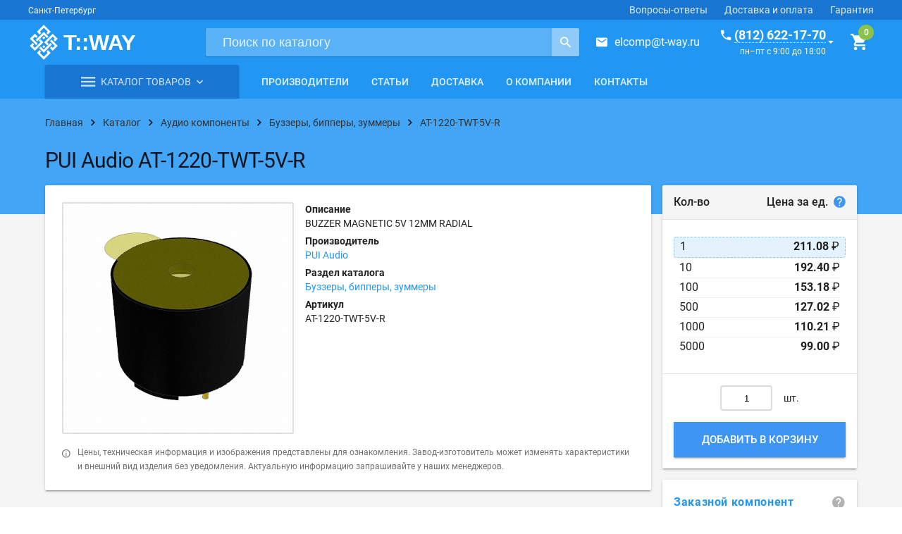

--- FILE ---
content_type: text/html; charset=UTF-8
request_url: https://t-way.ru/catalog/audioproducts/buzzers/at1220twt5vr
body_size: 26656
content:
<!doctype html>
<html lang="ru"
      style="height: auto; flex-wrap: nowrap;">

<head>
    <meta charset="utf-8">
    <meta name="viewport" content="width=device-width, initial-scale=1.0">
        <title>AT-1220-TWT-5V-R | PUI Audio | Буззеры, бипперы, зуммеры | Купить оптом и в розницу</title>    <meta name="description" content="BUZZER MAGNETIC 5V 12MM RADIAL. Купить электронный компонент AT-1220-TWT-5V-R по выгодной цене. Производитель: PUI Audio.">    <meta name="keywords" content="">    <link rel="canonical" href="https://t-way.ru/catalog/audioproducts/buzzers/at1220twt5vr">    <!-- Favicon -->
    <link rel="shortcut icon" href="/resources/tway/assets/images/favicons/favicon.svg?ver=0.0.1" type="image/x-icon">
    <meta name="application-name" content="T-WAY.ru"/>
    <meta name="msapplication-TileColor" content="#FFFFFF"/>
    <meta name="msapplication-TileImage" content="/resources/tway/assets/images/favicons/mstile-144x144.png"/>

    <!-- Fonts, styles -->
    <link rel="stylesheet" href="https://fonts.googleapis.com/icon?family=Material+Icons">
    <link rel="stylesheet" href="/resources/tway/dist/vendor.css">
    <link rel="stylesheet" href="/resources/tway/dist/tway.css?ver=0.0.1">

    <!-- manifest -->
    <link rel="manifest" href="/resources/tway/assets/manifest.json">

    <!-- Yandex.Metrika counter -->
    <script type="text/javascript"> (function (d, w, c) {
            (w[c] = w[c] || []).push(function () {
                try {
                    w.yaCounter11047183 = new Ya.Metrika({
                        id: 11047183,
                        clickmap: true,
                        trackLinks: true,
                        accurateTrackBounce: true,
                        trackHash: true
                    });
                } catch (e) {
                }
            });
            var n = d.getElementsByTagName("script")[0], s = d.createElement("script"), f = function () {
                n.parentNode.insertBefore(s, n);
            };
            s.type = "text/javascript";
            s.async = true;
            s.src = "https://mc.yandex.ru/metrika/watch.js";
            if (w.opera == "[object Opera]") {
                d.addEventListener("DOMContentLoaded", f, false);
            } else {
                f();
            }
        })(document, window, "yandex_metrika_callbacks"); </script>
    <noscript>
        <div><img src="https://mc.yandex.ru/watch/11047183" style="position:absolute; left:-9999px;" alt=""/></div>
    </noscript> <!-- /Yandex.Metrika counter -->

    <meta name="google-site-verification" content="tpFdLP6mpbXHjRqgYEUtP4NUsBA7gz05klmJByl-J8w"/>
    <meta name="yandex-verification" content="75777992abc4eeb2"/>
</head>

<body style="/*min-height: auto;*/ flex-wrap: nowrap; height: auto;">
<div class="tw-layout mdl-layout mdl-layout--no-desktop-drawer-button mdl-js-layout mdl-color--grey-100"
     id="galactium"
     style="min-height: auto; flex-wrap: nowrap; height: auto;">

    <header class="tw-layout__header mdl-layout__header mdl-layout__header--scroll">

        <div class="mdl-layout-icon"></div>

        <div class="tw-header-bar mdl-layout__header-row mdl-color--primary-dark mdl-layout--large-screen-only">
            <div>
                <span class="mdl-typography--caption">Санкт-Петербург</span>
            </div>
            <!-- Add spacer, to align navigation to the right -->
            <div class="mdl-layout-spacer"></div>
            <!-- Navigation. We hide it in small screens. -->
            <nav class="mdl-navigation mdl-layout--large-screen-only">
                <a class="mdl-navigation__link" href="/help">Вопросы-ответы</a>
                <a class="mdl-navigation__link" href="/delivery">Доставка и оплата</a>
                <a class="mdl-navigation__link" href="/guarantees">Гарантия</a>
            </nav>
        </div>

        <div class="tw-header-main mdl-layout__header-row mdl-color--primary">
            <div class="tw-header-main__left">
                <div class="tw-logo">
                    <a href="https://t-way.ru/">
                        <div class="tw-logo__img"></div>
                    </a>
                </div>
            </div>
            <div class="tw-header-main__center">
                <form class="tw-search-form" method="get" action="/search/">
                    <div class="tw-search-form__wrap">
                        <input class="tw-search-form__input"
                               type="search"
                               name="query"
                               placeholder="Поиск по каталогу"
                               pattern=".{3,}"
                               title="Поисковый запрос не может быть короче трёх символов"
                               required>
                        <button class="tw-search-form__button"
                                title="Поиск">
                            <i class="zmdi zmdi-search zmdi-hc-lg"></i>
                        </button>
                    </div>
                </form>
            </div>
            <div class="tw-header-main__right">
                <div class="tw-mail--in-header">
                    <i class="zmdi zmdi-email zmdi-hc-lg tw-margin-right-medium"></i><a href="mailto:elcomp@t-way.ru">elcomp@t-way.ru</a>
                </div>
                <div class="tw-callback tw-callback--in-header" href="#feedback">
                    <div>
                        <div><a href="#" class="tw-callback__phone"><i
                                        class="zmdi zmdi-phone zmdi-hc-lg tw-margin-right-small"></i><span>(812) 622-17-70</span></a>
                        </div>
                        <time class="tw-callback__time">пн–пт с 9:00 до 18:00</time>
                    </div>
                    <i class="zmdi zmdi-caret-down zmdi-hc-lg tw-margin-left-xsmall"></i>
                </div>
                <g-cart-info :cart-items="[]"></g-cart-info>
            </div>
        </div>

        <div class="tw-header-nav mdl-layout__header-row mdl-layout--large-screen-only" style="padding: 0;">
            <div class="content">
                <div class="container container--no-margin js-nav-container">
                    <div class="mdl-grid">

                        <!-- Catalog -->
                        <div class="mdl-cell mdl-cell--medium-col">

                            <div class="tw-header-catalog  js-header-catalog">

                                <div class="tw-header-catalog__select">
                                    <a class="tw-header-catalog__select-link" href="/catalog">
                                        <i class="zmdi zmdi-menu"></i>
                                        <span class="tw-header-catalog__select-caption">Каталог товаров</span>
                                        <i class="zmdi zmdi-chevron-down"></i>
                                    </a>
                                </div>

                            </div>

                        </div>

                        <!-- Navigation -->
                        <div class="mdl-cell mdl-cell--expand-col">
                            <nav class="tw-navigation mdl-navigation">
                                                                                                                                            <a class="mdl-navigation__link"
                                           href="/catalog/producers">Производители</a>
                                                                            <a class="mdl-navigation__link"
                                           href="/articles">Статьи</a>
                                                                            <a class="mdl-navigation__link"
                                           href="/delivery">Доставка</a>
                                                                            <a class="mdl-navigation__link"
                                           href="/about">О компании</a>
                                                                            <a class="mdl-navigation__link"
                                           href="/contacts">Контакты</a>
                                                                                                </nav>
                        </div>

                    </div>
                </div>
            </div>
        </div>

    </header>

    <div class="mdl-layout__drawer">

        <div class="mdl-layout__title">
            <div class="tw-drawer-phone">
                <a href="tel:+78126221770">(812) 622-17-70</a>
                <time>пн–пт с 9:00 до 18:00</time>
            </div>
        </div>

        <nav class="mdl-navigation">
            <a class="mdl-navigation__link" href="/catalog">Каталог товаров</a>
            <a class="mdl-navigation__link" href="/catalog/producers">Производители</a>
            <a class="mdl-navigation__link" href="/articles">Статьи</a>
            <a class="mdl-navigation__link" href="/delivery">Доставка</a>
            <a class="mdl-navigation__link" href="/about">О компании</a>
            <a class="mdl-navigation__link" href="/contacts">Контакты</a>
        </nav>

    </div>

    <main class="tw-layout__content tw-fade-layout mdl-layout__content"
          style="flex: 0 0 auto;">

        <!-- Spinner -->
        <div class="tw-spinner mdl-spinner mdl-js-spinner is-hidden"></div>

        <div class="tw-ribbon tw-ribbon--breadcrumbs">
    <div class="content">
        <div class="container">
            <div class="tw-breadcrumbs">
                <div itemscope="" itemtype="http://schema.org/BreadcrumbList" class="tw-breadcrumbs__wrapper">
                    <div class="tw-breadcrumbs__step">
                        <a href="/">
                            <span>Главная</span>
                        </a>
                        <i class="zmdi zmdi-chevron-right zmdi-hc-lg"></i>
                    </div>

                                            <div itemprop="itemListElement" itemscope=""
                             itemtype="http://schema.org/ListItem" class="tw-breadcrumbs__step">
                            <a itemtype="http://schema.org/Thing"
                               itemprop="item" href="/catalog">
                                <span itemprop="name">Каталог</span>
                            </a>
                            <meta itemprop="position" content="1"/>
                            <i class="zmdi zmdi-chevron-right zmdi-hc-lg"></i>
                        </div>
                                            <div itemprop="itemListElement" itemscope=""
                             itemtype="http://schema.org/ListItem" class="tw-breadcrumbs__step">
                            <a itemtype="http://schema.org/Thing"
                               itemprop="item" href="/catalog/audioproducts">
                                <span itemprop="name">Аудио компоненты</span>
                            </a>
                            <meta itemprop="position" content="2"/>
                            <i class="zmdi zmdi-chevron-right zmdi-hc-lg"></i>
                        </div>
                                            <div itemprop="itemListElement" itemscope=""
                             itemtype="http://schema.org/ListItem" class="tw-breadcrumbs__step">
                            <a itemtype="http://schema.org/Thing"
                               itemprop="item" href="/catalog/audioproducts/buzzers">
                                <span itemprop="name">Буззеры, бипперы, зуммеры</span>
                            </a>
                            <meta itemprop="position" content="3"/>
                            <i class="zmdi zmdi-chevron-right zmdi-hc-lg"></i>
                        </div>
                                            <div itemprop="itemListElement" itemscope=""
                             itemtype="http://schema.org/ListItem" class="tw-breadcrumbs__step">
                            <a itemtype="http://schema.org/Thing"
                               itemprop="item" href="/catalog/audioproducts/buzzers/at1220twt5vr">
                                <span itemprop="name">AT-1220-TWT-5V-R</span>
                            </a>
                            <meta itemprop="position" content="4"/>
                            <i class="zmdi zmdi-chevron-right zmdi-hc-lg"></i>
                        </div>
                                    </div>
            </div>
        </div>
    </div>
</div>

<div itemscope="" itemtype="http://schema.org/Product">
    <div class="tw-ribbon tw-ribbon--headline tw-ribbon--cover">
        <div class="content">
            <div class="container container--no-margin">
                <div class="tw-headline">
                                            <h1 itemprop="name"
                            class="tw-headline__title shop-item__name">PUI Audio AT-1220-TWT-5V-R</h1>
                                    </div>
            </div>
        </div>
    </div>

    <div class="content">
        <div class="container container--no-margin-top">
            <div class="mdl-grid">

                <!-- Item row -->
                <div class="mdl-cell mdl-cell--12-col">

                    <div class="mdl-grid">

                        <!-- Item column -->
                        <div class="mdl-cell mdl-cell--9-col">

                            <div class="mdl-grid">

                                <!-- Short info -->
                                <div class="mdl-cell mdl-cell--12-col">
                                    <div class="tw-paper mdl-shadow--2dp">

                                        <div class="mdl-grid">

                                            <!-- Images -->
                                            <div class="mdl-cell mdl-cell--5-col mdl-cell--12-col-tablet">

                                                <div class="mdl-grid gallery">

                                                    <!-- Main image -->
                                                    <div class="mdl-cell mdl-cell--12-col">
                                                        <a class="tw-item-image
                                        square
                                                                                  tw-item-image--has-hover 
                                          zoom
                                        "
                                                                                                                            href="/upload/shop/items/1101/tw_at1220twt5vr.jpg"
                                                            title=" PUI Audio AT-1220-TWT-5V-R"
                                                                >
                                                                                                                            <img itemprop="image" class="tw-item-image__image"
                                                                     src="/upload/shop/items/1101/tw_at1220twt5vr.jpg">
                                                                                                                    </a>
                                                    </div>

                                                    <!-- Additional images -->
                                                    
                                                </div>
                                            </div>

                                            <!-- Info -->
                                            <div class="mdl-cell mdl-cell--7-col mdl-cell--12-col-tablet">

                                                <div class="mdl-grid">

                                                    <!-- List of short info -->
                                                    <div class="mdl-cell mdl-cell--12-col" style="position: relative;">

                                                        <!-- Producer logo -->
                                                                                                                                                                            
                                                        <dl class="tw-properties-list">

                                                                                                                            <dt class="tw-properties-list__title">Описание</dt>
                                                                <dd itemprop="description"
                                                                    class="tw-properties-list__value mdl-cell--12-col">BUZZER MAGNETIC 5V 12MM RADIAL</dd>
                                                                                                                                                                                        <dt class="tw-properties-list__title">Производитель</dt>
                                                                <dd itemprop="brand" class="tw-properties-list__value">
                                                                    <a href="/catalog/producers/PUI-Audio">PUI Audio</a>
                                                                </dd>
                                                                                                                        <dt class="tw-properties-list__title">Раздел каталога</dt>
                                                            <dd class="tw-properties-list__value">
                                                                <a href="/catalog/audioproducts/buzzers">Буззеры, бипперы, зуммеры</a>
                                                            </dd>
                                                                                                                            <dt class="tw-properties-list__title">Артикул</dt>
                                                                <dd itemprop="mpn" class="tw-properties-list__value">
                                                                    AT-1220-TWT-5V-R                                                                </dd>
                                                                                                                        
                                                            

                                                            
                                                        </dl>
                                                    </div>

                                                </div>
                                            </div>

                                            <div class="mdl-cell mdl-cell--12-col tw-item-info">
                                                <i class="zmdi zmdi-info-outline tw-margin-right-medium"></i>
                                                <p>Цены, техническая информация и изображения представлены для ознакомления.
                                                    Завод-изготовитель может изменять характеристики и внешний вид
                                                    изделия без уведомления. Актуальную информацию
                                                    запрашивайте у наших менеджеров.</p>
                                            </div>

                                        </div>

                                    </div>
                                </div>

                                <!-- Full info -->
                                <div class="mdl-cell mdl-cell--12-col">
                                    <div class="tw-item-tabs mdl-tabs mdl-js-tabs mdl-js-ripple-effect show-hide">

                                        <div class="mdl-tabs__tab-bar mdl-tabs__tab-bar--left-aligned mdl-tabs__tab-bar--no-border">

                                            <a class="mdl-tabs__tab show-hide is-active" href="#characteristics">Характеристики</a>

                                            
                                            
                                                                                                                                    <a class="mdl-tabs__tab show-hide" href="#delivery">Доставка</a>
                                        </div>

                                        
                                        <div class="mdl-tabs__panel show-hide is-active tw-paper tw-paper--no-padding mdl-shadow--2dp"
                                             id="characteristics">
                                            <table class="tw-properties-table">
                                                <tbody>
                                                                                                    <tr class="tw-properties-table__row">
                                                        <td class="tw-properties-table__title">
                                                            Производитель                                                                                                                            <i class="tw-help zmdi zmdi-help"
                                                                   id="property-id-42"></i>
                                                                <div class="webui-popover-content">
                                                                    <p>Англ.: <em>Manufacturer</em>.</p>                                                                </div>
                                                                                                                    </td>
                                                        <td class="tw-properties-table__value">
                                                            PUI Audio                                                        </td>
                                                    </tr>
                                                                                                    <tr class="tw-properties-table__row">
                                                        <td class="tw-properties-table__title">
                                                            Серия                                                                                                                            <i class="tw-help zmdi zmdi-help"
                                                                   id="property-id-47"></i>
                                                                <div class="webui-popover-content">
                                                                    <p>Англ.: <em>Series</em>.</p>                                                                </div>
                                                                                                                    </td>
                                                        <td class="tw-properties-table__value">
                                                            AT                                                        </td>
                                                    </tr>
                                                                                                    <tr class="tw-properties-table__row">
                                                        <td class="tw-properties-table__title">
                                                            Частота                                                                                                                            <i class="tw-help zmdi zmdi-help"
                                                                   id="property-id-52"></i>
                                                                <div class="webui-popover-content">
                                                                    Frequency                                                                </div>
                                                                                                                    </td>
                                                        <td class="tw-properties-table__value">
                                                            2.048kHz                                                        </td>
                                                    </tr>
                                                                                                    <tr class="tw-properties-table__row">
                                                        <td class="tw-properties-table__title">
                                                            Рабочий режим                                                                                                                            <i class="tw-help zmdi zmdi-help"
                                                                   id="property-id-65"></i>
                                                                <div class="webui-popover-content">
                                                                    Operating Mode                                                                </div>
                                                                                                                    </td>
                                                        <td class="tw-properties-table__value">
                                                            Continuous                                                        </td>
                                                    </tr>
                                                                                                    <tr class="tw-properties-table__row">
                                                        <td class="tw-properties-table__title">
                                                            Вход                                                                                                                            <i class="tw-help zmdi zmdi-help"
                                                                   id="property-id-62"></i>
                                                                <div class="webui-popover-content">
                                                                    Input Type                                                                </div>
                                                                                                                    </td>
                                                        <td class="tw-properties-table__value">
                                                            peak-peak Signal                                                        </td>
                                                    </tr>
                                                                                                    <tr class="tw-properties-table__row">
                                                        <td class="tw-properties-table__title">
                                                            Схема драйвера                                                                                                                            <i class="tw-help zmdi zmdi-help"
                                                                   id="property-id-60"></i>
                                                                <div class="webui-popover-content">
                                                                    Driver Circuitry                                                                </div>
                                                                                                                    </td>
                                                        <td class="tw-properties-table__value">
                                                            Transducer, Externally Driven                                                        </td>
                                                    </tr>
                                                                                                    <tr class="tw-properties-table__row">
                                                        <td class="tw-properties-table__title">
                                                            Технология                                                                                                                            <i class="tw-help zmdi zmdi-help"
                                                                   id="property-id-61"></i>
                                                                <div class="webui-popover-content">
                                                                    Technology                                                                </div>
                                                                                                                    </td>
                                                        <td class="tw-properties-table__value">
                                                            Magnetic                                                        </td>
                                                    </tr>
                                                                                                    <tr class="tw-properties-table__row">
                                                        <td class="tw-properties-table__title">
                                                            Местоположение порта                                                                                                                            <i class="tw-help zmdi zmdi-help"
                                                                   id="property-id-70"></i>
                                                                <div class="webui-popover-content">
                                                                    Port Location                                                                </div>
                                                                                                                    </td>
                                                        <td class="tw-properties-table__value">
                                                            Top                                                        </td>
                                                    </tr>
                                                                                                    <tr class="tw-properties-table__row">
                                                        <td class="tw-properties-table__title">
                                                            Уровень звукового давления                                                                                                                            <i class="tw-help zmdi zmdi-help"
                                                                   id="property-id-66"></i>
                                                                <div class="webui-popover-content">
                                                                    Sound Pressure Level                                                                </div>
                                                                                                                    </td>
                                                        <td class="tw-properties-table__value">
                                                            85dB @ 5V, 10cm                                                        </td>
                                                    </tr>
                                                                                                    <tr class="tw-properties-table__row">
                                                        <td class="tw-properties-table__title">
                                                            Тип монтажа                                                                                                                            <i class="tw-help zmdi zmdi-help"
                                                                   id="property-id-71"></i>
                                                                <div class="webui-popover-content">
                                                                    <p>Англ.: <em>Mounting Type</em></p>                                                                </div>
                                                                                                                    </td>
                                                        <td class="tw-properties-table__value">
                                                            Through Hole                                                        </td>
                                                    </tr>
                                                                                                    <tr class="tw-properties-table__row">
                                                        <td class="tw-properties-table__title">
                                                            Выводы                                                                                                                            <i class="tw-help zmdi zmdi-help"
                                                                   id="property-id-58"></i>
                                                                <div class="webui-popover-content">
                                                                    <p>Тип заделки контактов для подключения (англ. Termination).</p>
<ul>
<li><strong>Wire Lead</strong> &ndash; проволочные выводы;</li>
<li><strong>PC Pin</strong> &ndash; контактные штырьки для монтажа на плату через отверстия;</li>
<li><strong>Solder Cup</strong> &ndash; трубчатый вывод под пайку провода;</li>
<li><strong>Crimp</strong> &ndash; обжимной контакт;</li>
<li><strong>Screw Termination</strong> &ndash; винтовой зажим;</li>
<li><strong>Clamp Connection</strong> &ndash; клеммное соединение;</li>
<li><strong>QC</strong> (Quick Connection) &ndash; быстроразъёмное соединение;</li>
<li><strong>Wire Wrap</strong> &ndash; соединение накруткой;</li>
<li><strong>IDC</strong> (Insulation Displacement Connector) - соединитель с подрезкой и смещением изоляции провода.</li>
</ul>                                                                </div>
                                                                                                                    </td>
                                                        <td class="tw-properties-table__value">
                                                            PC Pins                                                        </td>
                                                    </tr>
                                                                                                    <tr class="tw-properties-table__row">
                                                        <td class="tw-properties-table__title">
                                                            Размер/габарит                                                                                                                            <i class="tw-help zmdi zmdi-help"
                                                                   id="property-id-72"></i>
                                                                <div class="webui-popover-content">
                                                                    <p>Англ. <em>Size / Dimension</em></p>                                                                </div>
                                                                                                                    </td>
                                                        <td class="tw-properties-table__value">
                                                            12.0mm Dia x 9.5mm H                                                        </td>
                                                    </tr>
                                                                                                    <tr class="tw-properties-table__row">
                                                        <td class="tw-properties-table__title">
                                                            Напряжение номинальное                                                                                                                            <i class="tw-help zmdi zmdi-help"
                                                                   id="property-id-63"></i>
                                                                <div class="webui-popover-content">
                                                                    <p><strong>Номинальное напряжение</strong> (англ. Rated Voltage) &ndash; значение напряжения, определённое изготовителем, к которому относятся рабочие и эксплуатационные характеристики.</p>                                                                </div>
                                                                                                                    </td>
                                                        <td class="tw-properties-table__value">
                                                            5Vp-p                                                        </td>
                                                    </tr>
                                                                                                    <tr class="tw-properties-table__row">
                                                        <td class="tw-properties-table__title">
                                                            Диапазон напряжения                                                                                                                            <i class="tw-help zmdi zmdi-help"
                                                                   id="property-id-64"></i>
                                                                <div class="webui-popover-content">
                                                                    Voltage Range                                                                </div>
                                                                                                                    </td>
                                                        <td class="tw-properties-table__value">
                                                            3 ~ 8V                                                        </td>
                                                    </tr>
                                                                                                    <tr class="tw-properties-table__row">
                                                        <td class="tw-properties-table__title">
                                                            Ток питания                                                                                                                            <i class="tw-help zmdi zmdi-help"
                                                                   id="property-id-67"></i>
                                                                <div class="webui-popover-content">
                                                                    Current - Supply                                                                </div>
                                                                                                                    </td>
                                                        <td class="tw-properties-table__value">
                                                            45mA                                                        </td>
                                                    </tr>
                                                                                                    <tr class="tw-properties-table__row">
                                                        <td class="tw-properties-table__title">
                                                            Рабочая температура                                                                                                                            <i class="tw-help zmdi zmdi-help"
                                                                   id="property-id-68"></i>
                                                                <div class="webui-popover-content">
                                                                    <p><strong>Рабочая температура</strong> (англ. <em>Operating Temperature</em>) &ndash; это диапазон температур, при которых компонент или устройство может нормально функционировать.</p>
<p>Сокращения:</p>
<ul>
<li><strong>T</strong><sub>A</sub> &ndash; температура окружающей среды (англ. <em>Ambient Temperature</em>)</li>
<li><strong>T</strong><sub>C</sub> - температура корпуса (англ. <em>Case Temperature</em>)</li>
<li><strong>T</strong><sub>j</sub> - температура p-n-перехода (англ. <em>Junction Temperature</em>)</li>
<li><strong>T</strong><sub>STG</sub> - температура хранения (англ. <em>Storage Temperature</em>)</li>
</ul>
<p>Формулы связи шкалы Фаренгейта и Цельсия:</p>
<p>([<strong>&deg;F</strong>] &ndash; 32) : 1,8&nbsp; = [&deg;C]</p>
<p>[<strong>&deg;C</strong>] &times; 1.8 + 32 = [&deg;F]</p>                                                                </div>
                                                                                                                    </td>
                                                        <td class="tw-properties-table__value">
                                                            -20 ~ 60°C                                                        </td>
                                                    </tr>
                                                                                                    <tr class="tw-properties-table__row">
                                                        <td class="tw-properties-table__title">
                                                            Упаковка                                                                                                                            <i class="tw-help zmdi zmdi-help"
                                                                   id="property-id-59"></i>
                                                                <div class="webui-popover-content">
                                                                    <p><strong>Упаковка</strong> (англ. <em>Packaging</em>)</p>
<ul>
<li><strong>Tube</strong> &ndash; компоненты упаковываются в пластиковую трубку специального профиля с фиксирующими резиновыми заглушками или пластиковыми штифтами по краям. Такая упаковка защищает выводы упакованных деталей от деформации. Для упаковки используются трубки с соответствующими показателями по защите от статического электричества и влажности.</li>
<li><strong>Tape &amp; Reel</strong> &ndash; электронные компоненты находятся на ленте, намотанной на пластиковую катушку. Размер катушки, шаг, количество, ориентацию и другую подробную информацию обычно можно найти в заводской спецификации детали. Такой тип упаковки позволяет использовать автоматическое сборочное оборудование.</li>
<li><strong>Tape &amp; Box</strong> &ndash; лента, содержащая детали, свернута в спираль или сложена&nbsp;&laquo;гормошкой&raquo; и вставлены в коробку. Лента обычно вытягивается из отверстия в верхней части коробки. Размер ленты, количество и ориентация деталей, а также другая подробная информация обычно указывается в заводской спецификации. Лента и коробка упакованы в соответствии с требованиями защиты от электростатического разряда (ESD) и уровня защиты от влаги (Moisture Sensitivity Level), установленными изготовителем.</li>
<li><strong>Cut Tape</strong> &ndash; компоненты находятся на ленте, отрезанной от катушки Tape &amp; Reel, и содержит точное количество заказанных деталей. Необходимо учитывать, что отрезная лента не содержит кондуктора, поэтому такая упаковка непригодна для многих автоматических сборочных машин.</li>
<li><strong>Tray</strong> &ndash; компоненты упакованы на лоток. Лотки упаковываются в соответствии с требованиями защиты от электростатического разряда (ESD) и уровня защиты от влаги (Moisture Sensitivity Level), установленными изготовителем.</li>
<li><strong>Bulk</strong> &ndash; упаковка россыпью (обычно в пакет). Такой тип упаковки, как правило не пригоден для автоматизированного монтажа. Массовые партии упаковываются в соответствии с требованиями защиты ESD (ElectroStatic Discharge) и MSL (уровень чувствительности к влажности), установленными изготовителем.</li>
<li><strong>Ammo</strong> &ndash; компоненты находятся на ленте, сложенной зигзагом в коробку. Коробки упаковываются в соответствии с требованиями защиты от электростатического разряда (ESD) и уровня защиты от влаги (Moisture Sensitivity Level), установленными изготовителем.</li>
</ul>                                                                </div>
                                                                                                                    </td>
                                                        <td class="tw-properties-table__value">
                                                            Bulk                                                        </td>
                                                    </tr>
                                                                                                </tbody>
                                            </table>
                                        </div>

                                        <!-- Сопрягаемые части -->
                                        
                                        <!-- Аналоги -->
                                        
                                        <div class="mdl-tabs__panel show-hide tw-paper tw-paper mdl-shadow--2dp"
                                             id="delivery">
                                            <p><strong>Самовывоз</strong></p>
                                            <p>Вы можете забрать товар самостоятельно в нашем офисе по адресу г.
                                                Санкт-Петербург, проспект Шаумяна, 10, к1.</p>
                                            <p><strong>Доставка по Санкт-Петербургу</strong></p>
                                            <p>Наша компания осуществляет собственную курьерскую доставку по
                                                Санкт-Петербургу в пределах КАД. Доставка по Ленинградской области
                                                согласовывается дополнительно.</p>
                                            <p>Вы также можете воспользоваться услугами специализированных курьерских
                                                служб по их тарифам.</p>
                                            <p><strong>Доставка по России</strong></p>
                                            <p>Доставка товаров по России осуществляется посредством выбранной Вами
                                                транспортной компании (ТК) и по её тарифам.</p>
                                            <p>Подробную информацию о доставке смотрите в соответствующем разделе нашего
                                                сайта: <a href="/delivery" target="_blank"
                                                          title="Подробная информация о доставке">подробнее о
                                                    доставке</a>.</p>
                                        </div>
                                    </div>
                                </div>

                            </div>

                        </div>

                        <!-- Shop column -->
                        <div class="mdl-cell mdl-cell--6-col-tablet mdl-cell--3-col">

                            <div class="mdl-grid">

                                <!-- Prices, add to cart -->
                                <div class="mdl-cell mdl-cell--12-col">
                                    <div class="tw-paper-segments">
                                        <header class="tw-paper-segment tw-paper-segment--header tw-paper-segment--bg layout horizontal justified">
                                            <span>Кол-во</span>
                                            <span>Цена за ед.
                                                <i class="tw-price-help zmdi zmdi-help"></i>
                                                <div class="webui-popover-content">
                                                  Внимание! Ниже указаны <strong>ознакомительные цены</strong>. Конечная цена может сильно отличаться от начальной и зависит от количества и веса товара, выбранного каталога, курса валют.
                                                </div>
                                            </span>
                                        </header>
                                        <div class="tw-paper-segment tw-prices">
                                                                                                                                                <g-price-list :shop-item-id='1101'
                                                                  :shop-item-prices='[{"id":5721,"parent_id":0,"shop_item_id":1101,"currency_id":1,"price_break":1,"price_type_id":2,"price_margin":"2.400","price_margin_type":1,"on_request":0,"price":"1.13000","calculated_price":211.08},{"id":5722,"parent_id":0,"shop_item_id":1101,"currency_id":1,"price_break":10,"price_type_id":2,"price_margin":"2.400","price_margin_type":1,"on_request":0,"price":"1.03000","calculated_price":192.4},{"id":5723,"parent_id":0,"shop_item_id":1101,"currency_id":1,"price_break":100,"price_type_id":2,"price_margin":"2.400","price_margin_type":1,"on_request":0,"price":"0.82000","calculated_price":153.18},{"id":5724,"parent_id":0,"shop_item_id":1101,"currency_id":1,"price_break":500,"price_type_id":2,"price_margin":"2.400","price_margin_type":1,"on_request":0,"price":"0.68000","calculated_price":127.02},{"id":5725,"parent_id":0,"shop_item_id":1101,"currency_id":1,"price_break":1000,"price_type_id":2,"price_margin":"2.400","price_margin_type":1,"on_request":0,"price":"0.59000","calculated_price":110.21},{"id":5726,"parent_id":0,"shop_item_id":1101,"currency_id":1,"price_break":5000,"price_type_id":2,"price_margin":"2.400","price_margin_type":1,"on_request":0,"price":"0.53000","calculated_price":99}]'></g-price-list>
                                                                                                                                    </div>
                                        <div class="tw-paper-segment tw-paper-segment--padding-16">
                                            <g-cart-button
                                                    :cart='null'
                                                    :quantity="1"
                                                    :shop-item-id="1101"
                                                    :shop-item-prices='[{"id":5721,"parent_id":0,"shop_item_id":1101,"currency_id":1,"price_break":1,"price_type_id":2,"price_margin":"2.400","price_margin_type":1,"on_request":0,"price":"1.13000","calculated_price":211.08},{"id":5722,"parent_id":0,"shop_item_id":1101,"currency_id":1,"price_break":10,"price_type_id":2,"price_margin":"2.400","price_margin_type":1,"on_request":0,"price":"1.03000","calculated_price":192.4},{"id":5723,"parent_id":0,"shop_item_id":1101,"currency_id":1,"price_break":100,"price_type_id":2,"price_margin":"2.400","price_margin_type":1,"on_request":0,"price":"0.82000","calculated_price":153.18},{"id":5724,"parent_id":0,"shop_item_id":1101,"currency_id":1,"price_break":500,"price_type_id":2,"price_margin":"2.400","price_margin_type":1,"on_request":0,"price":"0.68000","calculated_price":127.02},{"id":5725,"parent_id":0,"shop_item_id":1101,"currency_id":1,"price_break":1000,"price_type_id":2,"price_margin":"2.400","price_margin_type":1,"on_request":0,"price":"0.59000","calculated_price":110.21},{"id":5726,"parent_id":0,"shop_item_id":1101,"currency_id":1,"price_break":5000,"price_type_id":2,"price_margin":"2.400","price_margin_type":1,"on_request":0,"price":"0.53000","calculated_price":99}]'
                                            ></g-cart-button>
                                        </div>
                                    </div>
                                </div>

                                <!-- Delivery time -->
                                                                    <div class="mdl-cell mdl-cell--12-col">
                                        <a href="#delivery-time" class="tw-delivery-time tw-contacts-callback">
                                            <div class="tw-feature tw-paper-segment tw-paper-segment--padding-0">
                                                <div class="tw-feature__content mdl-typography--subhead">
                                                    <div><strong>Заказной компонент</strong></div>
                                                    <i class="zmdi zmdi-help zmdi-hc-lg tw-margin-left"
                                                       style="color: rgba(0, 0, 0, .3);"></i>
                                                </div>
                                            </div>
                                        </a>
                                    </div>
                                                            </div>

                        </div>
                        
                    </div>
                </div>

            </div>
        </div>
    </div>

            <div id="delivery-time" class="tw-popup mfp-hide" style="max-width: 700px;">
            <div class="mdl-tabs mdl-js-tabs mdl-js-ripple-effect">
                <div class="tw-feature__content mdl-typography--subhead" style="background-color: #f5f5f5;font-size: 20px;">
                    <strong>Срок поставки на электронные компоненты</strong>
                </div>
                                    <div class="tw-paper-segment tw-delivery-time-segment">
                                                    <p>Срок поставки до нашего склада указывается в коммерческом предложении, а также в счёте на
                                оплату. Он исчисляется с момента поступления денежных средств на наш расчетный счет.</p>
                            <p>В каждом конкретном случае Вы будете знать срок поставки заранее, он зависит от наличия
                                требуемых компонентов на мировых складах, сроков производства, скорости формирования сборных
                                грузов и прохождения таможенных процедур.</p>
                            <p>Большинство электронных компонентов, предлагаемых нами, поставляется с мировых складов
                                поставщиков или производителей. По этой причине доставка радиодеталей в сжатые сроки очень
                                затруднительна.</p>
                                            </div>
                            </div>
        </div>
    
</div>

    </main>

    <footer class="tw-footer mdl-color--primary">
        <div class="content">
            <div class="container">
                <div class="mdl-grid">

                    <div class="mdl-cell mdl-cell--12-col mdl-cell--3-col-desktop">
                        <div class="tw-logo">
                            <a href="https://t-way.ru/">
                                <div class="tw-logo__img"></div>
                            </a>
                            <div class="tw-footer__description">В нашу линию поставок входит широкий ассортимент
                                электронных компонентов – более 2 миллионов радиодеталей ведущих мировых производителей.
                                Вы можете купить электронные компоненты оптом или в розницу, со склада или под заказ.
                            </div>
                        </div>
                    </div>

                    <div class="mdl-cell mdl-cell--12-col mdl-cell--6-col-desktop">
                        <nav class="tw-footer__links">
                                                        <div class="mdl-grid">
                                <div class="mdl-cell mdl-cell--6-col mdl-cell--4-col-tablet mdl-cell--4-col-phone">
                                    <ul>
                                                                                                            <li>
                                        <a href="/about">О компании</a>
                                    </li>
                                                                    <li>
                                        <a href="/catalog">Каталог</a>
                                    </li>
                                                                    <li>
                                        <a href="/catalog/producers">Производители</a>
                                    </li>
                                                                    <li>
                                        <a href="/articles">Статьи</a>
                                    </li>
                                                                    <li>
                                        <a href="/news">Новости</a>
                                    </li>
                                                                                                </ul>
                                </div>
                                <div class="mdl-cell mdl-cell--6-col mdl-cell--4-col-tablet mdl-cell--4-col-phone">
                                    <ul>
                                                                                                            <li>
                                        <a href="/contacts">Контакты</a>
                                    </li>
                                                                    <li>
                                        <a href="/delivery">Доставка</a>
                                    </li>
                                                                    <li>
                                        <a href="/help">Вопросы-ответы</a>
                                    </li>
                                                                    <li>
                                        <a href="/payment">Оплата</a>
                                    </li>
                                                                    <li>
                                        <a href="/guarantees">Гарантии</a>
                                    </li>
                                                                    <li>
                                        <a href="/documents">Бланки документов</a>
                                    </li>
                                                                                                </ul>
                                </div>
                            </div>
                        </nav>
                    </div>

                    <div class="mdl-cell mdl-cell--12-col mdl-cell--3-col-desktop">
                        <ul class="tw-footer__contacts">
                            <li>
                                <i class="zmdi zmdi-pin zmdi-hc-lg tw-margin-right-medium"></i>
                                <address>
                                    проспект Шаумяна, 10, к1<br>
                                    Санкт-Петербург, 195027
                                </address>
                            </li>
                            <li>
                                <i class="zmdi zmdi-time zmdi-hc-lg tw-margin-right-medium"></i>
                                <time>ПН–ПТ с 9:00 до 18:00</time>
                            </li>
                            <li>
                                <i class="zmdi zmdi-phone zmdi-hc-lg tw-margin-right-medium"></i>
                                <a href="tel:+78126221770">+7 (812) 622-17-70</a>
                            </li>
                            <li>
                                <i class="zmdi zmdi-smartphone zmdi-hc-lg tw-margin-right-medium"></i>
                                <a href="tel:+79817430006">+7 (981) 743-00-06</a>
                            </li>
                            <li>
                                <i class="zmdi zmdi-email zmdi-hc-lg tw-margin-right-medium"></i>
                                <a href="mailto:elcomp@t-way.ru">elcomp@t-way.ru</a>
                            </li>
                        </ul>
                    </div>

                </div>
            </div>
        </div>

        <div class="tw-footer__bottom mdl-color--primary-dark">
            <div class="offer-info">
                <div><p>Отправляя любую форму на сайте, Вы соглашаетесь с <a href="/privacy-policy"
                                                                             title="Политика в отношении обработки персональных данных">Политикой в отношении обработки персональных данных</a> и условиями <a href="/terms-of-use"
                                                                  title="Пользовательское соглашение">Пользовательского соглашения данного сайта</a> данного сайта.</p></div>
            </div>
            <div class="offer-info"><p>Обращаем Ваше внимание на то, что данный Сайт носит исключительно информационный
                    характер и ни при каких условиях информационные материалы и цены, размещенные на Сайте, не являются
                    публичной офертой, определяемой положениями Статей 435 и 437 Гражданского кодекса РФ.</p></div>
            <span>© T-WAY 2006–2026</span>
        </div>
    </footer>

    <callback-form></callback-form>

    <!-- Catalog menu -->
    <nav class="tw-catalog-menu js-catalog-menu">
        <ul class="tw-catalog-menu__nav js-catalog-menu__nav">
            
            
                
                                            <li class="tw-catalog-menu__item  has-child ">

                            
                                <a class="tw-catalog-menu__link"
                                   href="/catalog/integrated-circuits-ICs" >

                                    Микросхемы
                                    
                                        <i class="zmdi zmdi-chevron-right zmdi-hc-lg"></i>

                                    
                                </a>

                                
                                    <div class="tw-catalog-menu__popup">
                                        <ul class="tw-catalog-menu__nav" >
                                                                                            <li class="tw-catalog-menu__item">
                                                    <a class="tw-catalog-menu__link"
                                                       href="/catalog/integrated-circuits-ICs/audio-special-purpose-ICs" >Звуковые микросхемы специальные</a>
                                                </li>
                                                                                            <li class="tw-catalog-menu__item">
                                                    <a class="tw-catalog-menu__link"
                                                       href="/catalog/integrated-circuits-ICs/interface-filters-active" >Интерфейсные ИС: активные фильтры</a>
                                                </li>
                                                                                            <li class="tw-catalog-menu__item">
                                                    <a class="tw-catalog-menu__link"
                                                       href="/catalog/integrated-circuits-ICs/interface-analog-switches-special-purpose" >Интерфейсные ИС: аналоговые ключи специальные</a>
                                                </li>
                                                                                            <li class="tw-catalog-menu__item">
                                                    <a class="tw-catalog-menu__link"
                                                       href="/catalog/integrated-circuits-ICs/analog-switches-multiplexers-demultiplexers" >Интерфейсные ИС: аналоговые ключи, мультиплексоры, демультиплексоры</a>
                                                </li>
                                                                                            <li class="tw-catalog-menu__item">
                                                    <a class="tw-catalog-menu__link"
                                                       href="/catalog/integrated-circuits-ICs/interface-drivers-receivers-transceivers" >Интерфейсные ИС: драйверы, ресиверы, трансиверы</a>
                                                </li>
                                                                                            <li class="tw-catalog-menu__item">
                                                    <a class="tw-catalog-menu__link"
                                                       href="/catalog/integrated-circuits-ICs/interface-modules" >Интерфейсные ИС: интерфейсные модули</a>
                                                </li>
                                                                                            <li class="tw-catalog-menu__item">
                                                    <a class="tw-catalog-menu__link"
                                                       href="/catalog/integrated-circuits-ICs/interface-sensor-and-detector-interfaces" >Интерфейсные ИС: интерфейсы датчиков и детекторов</a>
                                                </li>
                                                                                            <li class="tw-catalog-menu__item">
                                                    <a class="tw-catalog-menu__link"
                                                       href="/catalog/integrated-circuits-ICs/interface-CODECs" >Интерфейсные ИС: кодеки</a>
                                                </li>
                                                                                            <li class="tw-catalog-menu__item">
                                                    <a class="tw-catalog-menu__link"
                                                       href="/catalog/integrated-circuits-ICs/interface-controllers" >Интерфейсные ИС: контроллеры</a>
                                                </li>
                                                                                            <li class="tw-catalog-menu__item">
                                                    <a class="tw-catalog-menu__link"
                                                       href="/catalog/integrated-circuits-ICs/interface-modems-ICs-and-modules" >Интерфейсные ИС: модемы</a>
                                                </li>
                                                                                            <li class="tw-catalog-menu__item">
                                                    <a class="tw-catalog-menu__link"
                                                       href="/catalog/integrated-circuits-ICs/interface-voice-record-and-playback" >Интерфейсные ИС: обработка звука</a>
                                                </li>
                                                                                            <li class="tw-catalog-menu__item">
                                                    <a class="tw-catalog-menu__link"
                                                       href="/catalog/integrated-circuits-ICs/interface-IO-expanders" >Интерфейсные ИС: расширители ввода-вывода</a>
                                                </li>
                                                                                            <li class="tw-catalog-menu__item">
                                                    <a class="tw-catalog-menu__link"
                                                       href="/catalog/integrated-circuits-ICs/interface-serializers-deserializers" >Интерфейсные ИС: сериализаторы и десериализаторы</a>
                                                </li>
                                                                                            <li class="tw-catalog-menu__item">
                                                    <a class="tw-catalog-menu__link"
                                                       href="/catalog/integrated-circuits-ICs/interface-signal-buffers-repeaters-splitters" >Интерфейсные ИС: сигнальные буферы, делители и повторители</a>
                                                </li>
                                                                                            <li class="tw-catalog-menu__item">
                                                    <a class="tw-catalog-menu__link"
                                                       href="/catalog/integrated-circuits-ICs/interface-signal-terminators" >Интерфейсные ИС: сигнальные терминаторы</a>
                                                </li>
                                                                                            <li class="tw-catalog-menu__item">
                                                    <a class="tw-catalog-menu__link"
                                                       href="/catalog/integrated-circuits-ICs/interface-specialized" >Интерфейсные ИС: специальные интерфейсные ИС</a>
                                                </li>
                                                                                            <li class="tw-catalog-menu__item">
                                                    <a class="tw-catalog-menu__link"
                                                       href="/catalog/integrated-circuits-ICs/interface-telecom" >Интерфейсные ИС: телекоммуникационные ИС</a>
                                                </li>
                                                                                            <li class="tw-catalog-menu__item">
                                                    <a class="tw-catalog-menu__link"
                                                       href="/catalog/integrated-circuits-ICs/interface-UARTs-universal-asynchronous-receiver-transmitter" >Интерфейсные ИС: УАПП (UART)</a>
                                                </li>
                                                                                            <li class="tw-catalog-menu__item">
                                                    <a class="tw-catalog-menu__link"
                                                       href="/catalog/integrated-circuits-ICs/interface-direct-digital-synthesis-DDS" >Интерфейсные ИС: цифровые синтезаторы (DDS)</a>
                                                </li>
                                                                                            <li class="tw-catalog-menu__item">
                                                    <a class="tw-catalog-menu__link"
                                                       href="/catalog/integrated-circuits-ICs/interface-encoders-decoders-converters" >Интерфейсные ИС: шифраторы, дешифраторы, конвертеры</a>
                                                </li>
                                                                                            <li class="tw-catalog-menu__item">
                                                    <a class="tw-catalog-menu__link"
                                                       href="/catalog/integrated-circuits-ICs/data-acquisition-analog-front-end-AFE" >ИС данных: аналоговые входные модули (AFE)</a>
                                                </li>
                                                                                            <li class="tw-catalog-menu__item">
                                                    <a class="tw-catalog-menu__link"
                                                       href="/catalog/integrated-circuits-ICs/data-acquisition-analog-to-digital-converters-ADC" >ИС данных: АЦП</a>
                                                </li>
                                                                                            <li class="tw-catalog-menu__item">
                                                    <a class="tw-catalog-menu__link"
                                                       href="/catalog/integrated-circuits-ICs/data-acquisition-touch-screen-controllers" >ИС данных: контроллеры сенсорных экранов</a>
                                                </li>
                                                                                            <li class="tw-catalog-menu__item">
                                                    <a class="tw-catalog-menu__link"
                                                       href="/catalog/integrated-circuits-ICs/data-acquisition-ADCs-DACs-special-purpose" >ИС данных: специальные АЦП/ЦАП</a>
                                                </li>
                                                                                            <li class="tw-catalog-menu__item">
                                                    <a class="tw-catalog-menu__link"
                                                       href="/catalog/integrated-circuits-ICs/data-acquisition-digital-to-analog-converters-DAC" >ИС данных: ЦАП</a>
                                                </li>
                                                                                            <li class="tw-catalog-menu__item">
                                                    <a class="tw-catalog-menu__link"
                                                       href="/catalog/integrated-circuits-ICs/data-acquisition-digital-potentiometers" >ИС данных: цифровые потенциометры</a>
                                                </li>
                                                                                            <li class="tw-catalog-menu__item">
                                                    <a class="tw-catalog-menu__link"
                                                       href="/catalog/integrated-circuits-ICs/linear-analog-multipliers-dividers" >Линейные ИС: аналоговые умножители и делители</a>
                                                </li>
                                                                                            <li class="tw-catalog-menu__item">
                                                    <a class="tw-catalog-menu__link"
                                                       href="/catalog/integrated-circuits-ICs/linear-amplifiers-video-amps-and-modules" >Линейные ИС: видеоусилители</a>
                                                </li>
                                                                                            <li class="tw-catalog-menu__item">
                                                    <a class="tw-catalog-menu__link"
                                                       href="/catalog/integrated-circuits-ICs/linear-comparators" >Линейные ИС: дифференциальные усилители</a>
                                                </li>
                                                                                            <li class="tw-catalog-menu__item">
                                                    <a class="tw-catalog-menu__link"
                                                       href="/catalog/integrated-circuits-ICs/linear-amplifiers-audio" >Линейные ИС: звуковые усилители</a>
                                                </li>
                                                                                            <li class="tw-catalog-menu__item">
                                                    <a class="tw-catalog-menu__link"
                                                       href="/catalog/integrated-circuits-ICs/linear-video-processing" >Линейные ИС: обработка видео</a>
                                                </li>
                                                                                            <li class="tw-catalog-menu__item">
                                                    <a class="tw-catalog-menu__link"
                                                       href="/catalog/integrated-circuits-ICs/linear-amplifiers-special-purpose" >Линейные ИС: усилители специальные</a>
                                                </li>
                                                                                            <li class="tw-catalog-menu__item">
                                                    <a class="tw-catalog-menu__link"
                                                       href="/catalog/integrated-circuits-ICs/logic-buffers-drivers-receivers-transceivers" >Логика: буферы, драйверы, приемники, трансиверы </a>
                                                </li>
                                                                                            <li class="tw-catalog-menu__item">
                                                    <a class="tw-catalog-menu__link"
                                                       href="/catalog/integrated-circuits-ICs/logic-gates-and-inverters" >Логика: вентили и инверторы</a>
                                                </li>
                                                                                            <li class="tw-catalog-menu__item">
                                                    <a class="tw-catalog-menu__link"
                                                       href="/catalog/integrated-circuits-ICs/logic-parity-generators-and-checkers" >Логика: генераторы четности</a>
                                                </li>
                                                                                            <li class="tw-catalog-menu__item">
                                                    <a class="tw-catalog-menu__link"
                                                       href="/catalog/integrated-circuits-ICs/logic-universal-bus-functions" >Логика: ИС универсальной шины</a>
                                                </li>
                                                                                            <li class="tw-catalog-menu__item">
                                                    <a class="tw-catalog-menu__link"
                                                       href="/catalog/integrated-circuits-ICs/logic-comparators" >Логика: компараторы</a>
                                                </li>
                                                                                            <li class="tw-catalog-menu__item">
                                                    <a class="tw-catalog-menu__link"
                                                       href="/catalog/integrated-circuits-ICs/logic-gates-and-inverters-multifunction-configurable" >Логика: конфигурируемые вентили и инверторы</a>
                                                </li>
                                                                                            <li class="tw-catalog-menu__item">
                                                    <a class="tw-catalog-menu__link"
                                                       href="/catalog/integrated-circuits-ICs/logic-multivibrators" >Логика: мультивибраторы</a>
                                                </li>
                                                                                            <li class="tw-catalog-menu__item">
                                                    <a class="tw-catalog-menu__link"
                                                       href="/catalog/integrated-circuits-ICs/logic-FIFOs-memory" >Логика: память FIFO</a>
                                                </li>
                                                                                            <li class="tw-catalog-menu__item">
                                                    <a class="tw-catalog-menu__link"
                                                       href="/catalog/integrated-circuits-ICs/logic-translators-level-shifters" >Логика: преобразователи уровня</a>
                                                </li>
                                                                                            <li class="tw-catalog-menu__item">
                                                    <a class="tw-catalog-menu__link"
                                                       href="/catalog/integrated-circuits-ICs/logic-shift-registers" >Логика: регистры сдвига</a>
                                                </li>
                                                                                            <li class="tw-catalog-menu__item">
                                                    <a class="tw-catalog-menu__link"
                                                       href="/catalog/integrated-circuits-ICs/logic-signal-switches-multiplexers-decoders" >Логика: сигнальные ключи, мультиплексоры, декодеры</a>
                                                </li>
                                                                                            <li class="tw-catalog-menu__item">
                                                    <a class="tw-catalog-menu__link"
                                                       href="/catalog/integrated-circuits-ICs/logic-specialty-logic" >Логика: специальная логика</a>
                                                </li>
                                                                                            <li class="tw-catalog-menu__item">
                                                    <a class="tw-catalog-menu__link"
                                                       href="/catalog/integrated-circuits-ICs/logic-counters-dividers" >Логика: счетчики и делители</a>
                                                </li>
                                                                                            <li class="tw-catalog-menu__item">
                                                    <a class="tw-catalog-menu__link"
                                                       href="/catalog/integrated-circuits-ICs/logic-flip-flops" >Логика: триггеры</a>
                                                </li>
                                                                                            <li class="tw-catalog-menu__item">
                                                    <a class="tw-catalog-menu__link"
                                                       href="/catalog/integrated-circuits-ICs/logic-latches" >Логика: триггеры-защёлки</a>
                                                </li>
                                                                                            <li class="tw-catalog-menu__item">
                                                    <a class="tw-catalog-menu__link"
                                                       href="/catalog/integrated-circuits-ICs/embedded-microcontroller-or-microprocessor-modules" >Микроконтроллерные модули</a>
                                                </li>
                                                                                            <li class="tw-catalog-menu__item">
                                                    <a class="tw-catalog-menu__link"
                                                       href="/catalog/integrated-circuits-ICs/microcontrollers" >Микроконтроллеры</a>
                                                </li>
                                                                                            <li class="tw-catalog-menu__item">
                                                    <a class="tw-catalog-menu__link"
                                                       href="/catalog/integrated-circuits-ICs/embedded-microcontrollers-application-specific" >Микроконтроллеры специальные</a>
                                                </li>
                                                                                            <li class="tw-catalog-menu__item">
                                                    <a class="tw-catalog-menu__link"
                                                       href="/catalog/integrated-circuits-ICs/embedded-microprocessors" >Микропроцессоры</a>
                                                </li>
                                                                                            <li class="tw-catalog-menu__item">
                                                    <a class="tw-catalog-menu__link"
                                                       href="/catalog/integrated-circuits-ICs/operational-amplifiers" >Операционные усилители</a>
                                                </li>
                                                                                            <li class="tw-catalog-menu__item">
                                                    <a class="tw-catalog-menu__link"
                                                       href="/catalog/integrated-circuits-ICs/memory" >Память</a>
                                                </li>
                                                                                            <li class="tw-catalog-menu__item">
                                                    <a class="tw-catalog-menu__link"
                                                       href="/catalog/integrated-circuits-ICs/memory-configuration-proms-for-FPGAs" >Память для ПЛИС (конфигурационная)</a>
                                                </li>
                                                                                            <li class="tw-catalog-menu__item">
                                                    <a class="tw-catalog-menu__link"
                                                       href="/catalog/integrated-circuits-ICs/memory-controllers" >Память: контроллеры памяти</a>
                                                </li>
                                                                                            <li class="tw-catalog-menu__item">
                                                    <a class="tw-catalog-menu__link"
                                                       href="/catalog/integrated-circuits-ICs/memory-batteries" >Память: питание</a>
                                                </li>
                                                                                            <li class="tw-catalog-menu__item">
                                                    <a class="tw-catalog-menu__link"
                                                       href="/catalog/integrated-circuits-ICs/PMIC-AC-DC-converters-offline-switchers" >Питание: AC/DC конвертеры, переключатели</a>
                                                </li>
                                                                                            <li class="tw-catalog-menu__item">
                                                    <a class="tw-catalog-menu__link"
                                                       href="/catalog/integrated-circuits-ICs/PMIC-voltage-regulators-DC-DC-switching-regulators" >Питание: DC/DC импульсные регуляторы напряжения</a>
                                                </li>
                                                                                            <li class="tw-catalog-menu__item">
                                                    <a class="tw-catalog-menu__link"
                                                       href="/catalog/integrated-circuits-ICs/PMIC-voltage-regulatorsDC-DC-switching-controllers" >Питание: DC/DC контроллеры</a>
                                                </li>
                                                                                            <li class="tw-catalog-menu__item">
                                                    <a class="tw-catalog-menu__link"
                                                       href="/catalog/integrated-circuits-ICs/PMIC-RMS-to-DC-converters" >Питание: RMS to DC конвертеры</a>
                                                </li>
                                                                                            <li class="tw-catalog-menu__item">
                                                    <a class="tw-catalog-menu__link"
                                                       href="/catalog/integrated-circuits-ICs/PMIC-supervisors" >Питание: диспетчеры питания</a>
                                                </li>
                                                                                            <li class="tw-catalog-menu__item">
                                                    <a class="tw-catalog-menu__link"
                                                       href="/catalog/integrated-circuits-ICs/PMIC-display-drivers" >Питание: драйверы дисплеев</a>
                                                </li>
                                                                                            <li class="tw-catalog-menu__item">
                                                    <a class="tw-catalog-menu__link"
                                                       href="/catalog/integrated-circuits-ICs/PMIC-motor-drivers-controllers" >Питание: драйверы и контроллеры двигателей</a>
                                                </li>
                                                                                            <li class="tw-catalog-menu__item">
                                                    <a class="tw-catalog-menu__link"
                                                       href="/catalog/integrated-circuits-ICs/PMIC-laser-drivers" >Питание: драйверы лазеров</a>
                                                </li>
                                                                                            <li class="tw-catalog-menu__item">
                                                    <a class="tw-catalog-menu__link"
                                                       href="/catalog/integrated-circuits-ICs/PMIC-lighting-ballast-controllers" >Питание: драйверы освещения</a>
                                                </li>
                                                                                            <li class="tw-catalog-menu__item">
                                                    <a class="tw-catalog-menu__link"
                                                       href="/catalog/integrated-circuits-ICs/LED-drivers" >Питание: драйверы светодиодов</a>
                                                </li>
                                                                                            <li class="tw-catalog-menu__item">
                                                    <a class="tw-catalog-menu__link"
                                                       href="/catalog/integrated-circuits-ICs/PMIC-gate-drivers" >Питание: драйверы управления затвором</a>
                                                </li>
                                                                                            <li class="tw-catalog-menu__item">
                                                    <a class="tw-catalog-menu__link"
                                                       href="/catalog/integrated-circuits-ICs/PMIC-energy-metering" >Питание: измерительные ИС</a>
                                                </li>
                                                                                            <li class="tw-catalog-menu__item">
                                                    <a class="tw-catalog-menu__link"
                                                       href="/catalog/integrated-circuits-ICs/PMIC-voltage-regulators-linear-switching" >Питание: импульсные регуляторы напряжения</a>
                                                </li>
                                                                                            <li class="tw-catalog-menu__item">
                                                    <a class="tw-catalog-menu__link"
                                                       href="/catalog/integrated-circuits-ICs/PMIC-voltage-reference" >Питание: ИС опорного напряжения</a>
                                                </li>
                                                                                            <li class="tw-catalog-menu__item">
                                                    <a class="tw-catalog-menu__link"
                                                       href="/catalog/integrated-circuits-ICs/PMIC-battery-management" >Питание: ИС управления питанием от батарей</a>
                                                </li>
                                                                                            <li class="tw-catalog-menu__item">
                                                    <a class="tw-catalog-menu__link"
                                                       href="/catalog/integrated-circuits-ICs/PMIC-thermal-management" >Питание: ИС управления температурным режимом</a>
                                                </li>
                                                                                            <li class="tw-catalog-menu__item">
                                                    <a class="tw-catalog-menu__link"
                                                       href="/catalog/integrated-circuits-ICs/PMIC-current-regulation-management" >Питание: ИС управления током</a>
                                                </li>
                                                                                            <li class="tw-catalog-menu__item">
                                                    <a class="tw-catalog-menu__link"
                                                       href="/catalog/integrated-circuits-ICs/PMIC-VF-and-FV-converters" >Питание: конверторы частота/напряжение</a>
                                                </li>
                                                                                            <li class="tw-catalog-menu__item">
                                                    <a class="tw-catalog-menu__link"
                                                       href="/catalog/integrated-circuits-ICs/PMIC-hot-swap-controllers" >Питание: Контроллеры горячего переключения</a>
                                                </li>
                                                                                            <li class="tw-catalog-menu__item">
                                                    <a class="tw-catalog-menu__link"
                                                       href="/catalog/integrated-circuits-ICs/PMIC-power-supply-controllers-monitors" >Питание: контроллеры и мониторы источников питания</a>
                                                </li>
                                                                                            <li class="tw-catalog-menu__item">
                                                    <a class="tw-catalog-menu__link"
                                                       href="/catalog/integrated-circuits-ICs/PMIC-power-over-ethernet-controllers-POE" >Питание: контроллеры питания по Ethernet (PoE-контроллеры)</a>
                                                </li>
                                                                                            <li class="tw-catalog-menu__item">
                                                    <a class="tw-catalog-menu__link"
                                                       href="/catalog/integrated-circuits-ICs/PMIC-PFC-power-factor-correction" >Питание: корректоры коэффициента мощности</a>
                                                </li>
                                                                                            <li class="tw-catalog-menu__item">
                                                    <a class="tw-catalog-menu__link"
                                                       href="/catalog/integrated-circuits-ICs/PMIC-voltage-regulators-linear" >Питание: линейные регуляторы напряжения</a>
                                                </li>
                                                                                            <li class="tw-catalog-menu__item">
                                                    <a class="tw-catalog-menu__link"
                                                       href="/catalog/integrated-circuits-ICs/PMIC-voltage-regulators-linear-transistor-driver" >Питание: линейные транзисторные драйверы</a>
                                                </li>
                                                                                            <li class="tw-catalog-menu__item">
                                                    <a class="tw-catalog-menu__link"
                                                       href="/catalog/integrated-circuits-ICs/PMIC-full-half-bridge-drivers" >Питание: мостовые драйверы</a>
                                                </li>
                                                                                            <li class="tw-catalog-menu__item">
                                                    <a class="tw-catalog-menu__link"
                                                       href="/catalog/integrated-circuits-ICs/PMIC-OR-controllers-ideal-diodes" >Питание: переключатели питания</a>
                                                </li>
                                                                                            <li class="tw-catalog-menu__item">
                                                    <a class="tw-catalog-menu__link"
                                                       href="/catalog/integrated-circuits-ICs/PMIC-power-distribution-switches-load-drivers" >Питание: распределители и драйверы нагрузки</a>
                                                </li>
                                                                                            <li class="tw-catalog-menu__item">
                                                    <a class="tw-catalog-menu__link"
                                                       href="/catalog/integrated-circuits-ICs/specialized-power-management-IC" >Питание: специальные ИС управления питанием</a>
                                                </li>
                                                                                            <li class="tw-catalog-menu__item">
                                                    <a class="tw-catalog-menu__link"
                                                       href="/catalog/integrated-circuits-ICs/PMIC-voltage-regulators-special-purpose" >Питание: специальные регуляторы напряжения</a>
                                                </li>
                                                                                            <li class="tw-catalog-menu__item">
                                                    <a class="tw-catalog-menu__link"
                                                       href="/catalog/integrated-circuits-ICs/embedded-CPLDs-complex-programmable-logic-devices" >ПЛИС: CPLD</a>
                                                </li>
                                                                                            <li class="tw-catalog-menu__item">
                                                    <a class="tw-catalog-menu__link"
                                                       href="/catalog/integrated-circuits-ICs/embedded-FPGAs-field-programmable-gate-array" >ПЛИС: FPGA</a>
                                                </li>
                                                                                            <li class="tw-catalog-menu__item">
                                                    <a class="tw-catalog-menu__link"
                                                       href="/catalog/integrated-circuits-ICs/embedded-FPGAs-field-programmable-gate-array-with-microcontrollers" >ПЛИС: FPGA с микроконтроллерами</a>
                                                </li>
                                                                                            <li class="tw-catalog-menu__item">
                                                    <a class="tw-catalog-menu__link"
                                                       href="/catalog/integrated-circuits-ICs/embedded-PLDs-programmable-logic-device" >ПЛИС: PLD</a>
                                                </li>
                                                                                            <li class="tw-catalog-menu__item">
                                                    <a class="tw-catalog-menu__link"
                                                       href="/catalog/integrated-circuits-ICs/signal-processors" >Сигнальные процессоры</a>
                                                </li>
                                                                                            <li class="tw-catalog-menu__item">
                                                    <a class="tw-catalog-menu__link"
                                                       href="/catalog/integrated-circuits-ICs/embedded-system-on-chip-SoC" >Системы на кристалле (SoC)</a>
                                                </li>
                                                                                            <li class="tw-catalog-menu__item">
                                                    <a class="tw-catalog-menu__link"
                                                       href="/catalog/integrated-circuits-ICs/specialized-ICs" >Специальные ИС</a>
                                                </li>
                                                                                            <li class="tw-catalog-menu__item">
                                                    <a class="tw-catalog-menu__link"
                                                       href="/catalog/integrated-circuits-ICs/clock-timing-clock-buffers-drivers" >Часы/хронометраж: буферы и драйверы</a>
                                                </li>
                                                                                            <li class="tw-catalog-menu__item">
                                                    <a class="tw-catalog-menu__link"
                                                       href="/catalog/integrated-circuits-ICs/clock-timing-IC-batteries" >Часы/хронометраж: ИС питания</a>
                                                </li>
                                                                                            <li class="tw-catalog-menu__item">
                                                    <a class="tw-catalog-menu__link"
                                                       href="/catalog/integrated-circuits-ICs/clock-timing-delay-lines" >Часы/хронометраж: линии задержки</a>
                                                </li>
                                                                                            <li class="tw-catalog-menu__item">
                                                    <a class="tw-catalog-menu__link"
                                                       href="/catalog/integrated-circuits-ICs/clock-timing-programmable-timers-and-oscillators" >Часы/хронометраж: программируемые таймеры и осцилляторы</a>
                                                </li>
                                                                                            <li class="tw-catalog-menu__item">
                                                    <a class="tw-catalog-menu__link"
                                                       href="/catalog/integrated-circuits-ICs/clock-timing-application-specific" >Часы/хронометраж: специализированные ИС</a>
                                                </li>
                                                                                            <li class="tw-catalog-menu__item">
                                                    <a class="tw-catalog-menu__link"
                                                       href="/catalog/integrated-circuits-ICs/clock-timing-clock-generators-PLLs-frequency-synthesizers" >Часы/хронометраж: тактовые генераторы, синтезвторы частоты, ФАПЧ</a>
                                                </li>
                                                                                            <li class="tw-catalog-menu__item">
                                                    <a class="tw-catalog-menu__link"
                                                       href="/catalog/integrated-circuits-ICs/clock-timing-real-time-clocks" >Часы/хронометраж: часы реального времени</a>
                                                </li>
                                                                                            <li class="tw-catalog-menu__item">
                                                    <a class="tw-catalog-menu__link"
                                                       href="/catalog/integrated-circuits-ICs/IC-accessories" >Принадлежности для микросхем</a>
                                                </li>
                                                                                    </ul>
                                    </div>

                                
                            
                        </li>

                    
                
                                            <li class="tw-catalog-menu__item  has-child ">

                            
                                <a class="tw-catalog-menu__link"
                                   href="/catalog/discrete-semiconductors" >

                                    Дискретные полупроводники
                                    
                                        <i class="zmdi zmdi-chevron-right zmdi-hc-lg"></i>

                                    
                                </a>

                                
                                    <div class="tw-catalog-menu__popup">
                                        <ul class="tw-catalog-menu__nav" >
                                                                                            <li class="tw-catalog-menu__item">
                                                    <a class="tw-catalog-menu__link"
                                                       href="/catalog/discrete-semiconductors/IGBT-single" >IGBT</a>
                                                </li>
                                                                                            <li class="tw-catalog-menu__item">
                                                    <a class="tw-catalog-menu__link"
                                                       href="/catalog/discrete-semiconductors/IGBT-modules" >IGBT модули</a>
                                                </li>
                                                                                            <li class="tw-catalog-menu__item">
                                                    <a class="tw-catalog-menu__link"
                                                       href="/catalog/discrete-semiconductors/variable-capacitance-diodes-varicaps-varactors" >Варикапы и варакторы</a>
                                                </li>
                                                                                            <li class="tw-catalog-menu__item">
                                                    <a class="tw-catalog-menu__link"
                                                       href="/catalog/discrete-semiconductors/diacs-sidacs" >Динисторы и диоды</a>
                                                </li>
                                                                                            <li class="tw-catalog-menu__item">
                                                    <a class="tw-catalog-menu__link"
                                                       href="/catalog/discrete-semiconductors/rectifier-diodes" >Диоды выпрямительные</a>
                                                </li>
                                                                                            <li class="tw-catalog-menu__item">
                                                    <a class="tw-catalog-menu__link"
                                                       href="/catalog/discrete-semiconductors/diode-arrays" >Диодные сборки</a>
                                                </li>
                                                                                            <li class="tw-catalog-menu__item">
                                                    <a class="tw-catalog-menu__link"
                                                       href="/catalog/discrete-semiconductors/power-drivers-modules" >Драйверы мощности</a>
                                                </li>
                                                                                            <li class="tw-catalog-menu__item">
                                                    <a class="tw-catalog-menu__link"
                                                       href="/catalog/discrete-semiconductors/bridge-rectifiers" >Мостовые выпрямители</a>
                                                </li>
                                                                                            <li class="tw-catalog-menu__item">
                                                    <a class="tw-catalog-menu__link"
                                                       href="/catalog/discrete-semiconductors/FET-single" >Полевые транзисторы (FET, MOSFET)</a>
                                                </li>
                                                                                            <li class="tw-catalog-menu__item">
                                                    <a class="tw-catalog-menu__link"
                                                       href="/catalog/discrete-semiconductors/JFET-junction-field-effect-transistors" >Полевые транзисторы с управляющим p-n-переходом (JFET)</a>
                                                </li>
                                                                                            <li class="tw-catalog-menu__item">
                                                    <a class="tw-catalog-menu__link"
                                                       href="/catalog/discrete-semiconductors/programmable-unijunction-transistors-PUTs" >Программируемые однопереходные транзисторы (PUT)</a>
                                                </li>
                                                                                            <li class="tw-catalog-menu__item">
                                                    <a class="tw-catalog-menu__link"
                                                       href="/catalog/discrete-semiconductors/RF-transistors-BJT" >Радиочастотные биполярные транзисторы</a>
                                                </li>
                                                                                            <li class="tw-catalog-menu__item">
                                                    <a class="tw-catalog-menu__link"
                                                       href="/catalog/discrete-semiconductors/RF-diodes" >Радиочастотные диоды</a>
                                                </li>
                                                                                            <li class="tw-catalog-menu__item">
                                                    <a class="tw-catalog-menu__link"
                                                       href="/catalog/discrete-semiconductors/RF-FETs" >Радиочастотные полевые транзисторы</a>
                                                </li>
                                                                                            <li class="tw-catalog-menu__item">
                                                    <a class="tw-catalog-menu__link"
                                                       href="/catalog/discrete-semiconductors/triacs" >Симисторы</a>
                                                </li>
                                                                                            <li class="tw-catalog-menu__item">
                                                    <a class="tw-catalog-menu__link"
                                                       href="/catalog/discrete-semiconductors/zener-diodes" >Стабилитроны (диоды Зенера)</a>
                                                </li>
                                                                                            <li class="tw-catalog-menu__item">
                                                    <a class="tw-catalog-menu__link"
                                                       href="/catalog/discrete-semiconductors/diodes-zener-arrays" >Стабилитроны: массивы</a>
                                                </li>
                                                                                            <li class="tw-catalog-menu__item">
                                                    <a class="tw-catalog-menu__link"
                                                       href="/catalog/discrete-semiconductors/SCRs" >Тиристоры</a>
                                                </li>
                                                                                            <li class="tw-catalog-menu__item">
                                                    <a class="tw-catalog-menu__link"
                                                       href="/catalog/discrete-semiconductors/SCRs-modules" >SCR модули</a>
                                                </li>
                                                                                            <li class="tw-catalog-menu__item">
                                                    <a class="tw-catalog-menu__link"
                                                       href="/catalog/discrete-semiconductors/bipolar-transistors" >Транзисторы биполярные</a>
                                                </li>
                                                                                            <li class="tw-catalog-menu__item">
                                                    <a class="tw-catalog-menu__link"
                                                       href="/catalog/discrete-semiconductors/transistors-BJT-single-pre-biased" >Транзисторы биполярные с предварительно заданным смещением</a>
                                                </li>
                                                                                            <li class="tw-catalog-menu__item">
                                                    <a class="tw-catalog-menu__link"
                                                       href="/catalog/discrete-semiconductors/transistors-BJT-arrays-prebiased" >Транзисторы биполярные с предварительно заданным смещением: массивы</a>
                                                </li>
                                                                                            <li class="tw-catalog-menu__item">
                                                    <a class="tw-catalog-menu__link"
                                                       href="/catalog/discrete-semiconductors/transistors-BJT-arrays" >Транзисторы биполярные: BJT-массивы</a>
                                                </li>
                                                                                            <li class="tw-catalog-menu__item">
                                                    <a class="tw-catalog-menu__link"
                                                       href="/catalog/discrete-semiconductors/transistors-special-purpose" >Транзисторы специальные</a>
                                                </li>
                                                                                            <li class="tw-catalog-menu__item">
                                                    <a class="tw-catalog-menu__link"
                                                       href="/catalog/discrete-semiconductors/accessories" >Принадлежности</a>
                                                </li>
                                                                                    </ul>
                                    </div>

                                
                            
                        </li>

                    
                
                                            <li class="tw-catalog-menu__item  has-child ">

                            
                                <a class="tw-catalog-menu__link"
                                   href="#" >

                                    Пассивные компоненты
                                    
                                        <i class="zmdi zmdi-chevron-right zmdi-hc-lg"></i>

                                    
                                </a>

                                
                                    <div class="tw-catalog-menu__popup">
                                        <ul class="tw-catalog-menu__nav" >
                                                                                            
                
                    
                        <li class="tw-catalog-menu__item  has-child ">
                            <a class="tw-catalog-menu__link"
                               href="/catalog/capacitors" >
                                Конденсаторы                                                                    <i class="zmdi zmdi-chevron-right zmdi-hc-lg"></i>
                                                            </a>
                                                            <div class="tw-catalog-menu__popup">
                                    <ul class="tw-catalog-menu__nav" >
                                                                                    <li class="tw-catalog-menu__item">
                                                <a class="tw-catalog-menu__link"
                                                   href="/catalog/capacitors/aluminum-polymer-capacitors" >Алюминиево-полимерные конденсаторы</a>
                                            </li>
                                                                                    <li class="tw-catalog-menu__item">
                                                <a class="tw-catalog-menu__link"
                                                   href="/catalog/capacitors/aluminum-capacitors" >Алюминиевые конденсаторы</a>
                                            </li>
                                                                                    <li class="tw-catalog-menu__item">
                                                <a class="tw-catalog-menu__link"
                                                   href="/catalog/capacitors/supercapacitors" >Ионисторы, суперконденсаторы</a>
                                            </li>
                                                                                    <li class="tw-catalog-menu__item">
                                                <a class="tw-catalog-menu__link"
                                                   href="/catalog/capacitors/ceramic-capacitors" >Керамические конденсаторы</a>
                                            </li>
                                                                                    <li class="tw-catalog-menu__item">
                                                <a class="tw-catalog-menu__link"
                                                   href="/catalog/capacitors/capacitor-arrays" >Конденсаторные сборки</a>
                                            </li>
                                                                                    <li class="tw-catalog-menu__item">
                                                <a class="tw-catalog-menu__link"
                                                   href="/catalog/capacitors/silicon-capacitors" >Кремниевые конденсаторы</a>
                                            </li>
                                                                                    <li class="tw-catalog-menu__item">
                                                <a class="tw-catalog-menu__link"
                                                   href="/catalog/capacitors/film-capacitors" >Плёночные конденсаторы</a>
                                            </li>
                                                                                    <li class="tw-catalog-menu__item">
                                                <a class="tw-catalog-menu__link"
                                                   href="/catalog/capacitors/trimmers-variable-capacitors" >Подстроечные и переменные конденсаторы</a>
                                            </li>
                                                                                    <li class="tw-catalog-menu__item">
                                                <a class="tw-catalog-menu__link"
                                                   href="/catalog/capacitors/accessories" >Принадлежности для конденсаторов</a>
                                            </li>
                                                                                    <li class="tw-catalog-menu__item">
                                                <a class="tw-catalog-menu__link"
                                                   href="/catalog/capacitors/mica-and-PTFE-capacitors" >Слюдяные и PTFE-конденсаторы</a>
                                            </li>
                                                                                    <li class="tw-catalog-menu__item">
                                                <a class="tw-catalog-menu__link"
                                                   href="/catalog/capacitors/tantalum-polymer-capacitors" >Танталово-полимерные конденсаторы</a>
                                            </li>
                                                                                    <li class="tw-catalog-menu__item">
                                                <a class="tw-catalog-menu__link"
                                                   href="/catalog/capacitors/tantalum-capacitors" >Танталовые конденсаторы</a>
                                            </li>
                                                                                    <li class="tw-catalog-menu__item">
                                                <a class="tw-catalog-menu__link"
                                                   href="/catalog/capacitors/thin-film-capacitors" >Тонкопленочные конденсаторы </a>
                                            </li>
                                                                            </ul>
                                </div>
                                                    </li>

                    
                
                    
                        <li class="tw-catalog-menu__item  has-child ">
                            <a class="tw-catalog-menu__link"
                               href="/catalog/resistors" >
                                Резисторы                                                                    <i class="zmdi zmdi-chevron-right zmdi-hc-lg"></i>
                                                            </a>
                                                            <div class="tw-catalog-menu__popup">
                                    <ul class="tw-catalog-menu__nav" >
                                                                                    <li class="tw-catalog-menu__item">
                                                <a class="tw-catalog-menu__link"
                                                   href="/catalog/resistors/through-hole-resistors" >Резисторы (монтаж в отверстия)</a>
                                            </li>
                                                                                    <li class="tw-catalog-menu__item">
                                                <a class="tw-catalog-menu__link"
                                                   href="/catalog/resistors/chassis-mount-resistors" >Резисторы (монтаж на корпус)</a>
                                            </li>
                                                                                    <li class="tw-catalog-menu__item">
                                                <a class="tw-catalog-menu__link"
                                                   href="/catalog/resistors/chip-resistors-SMD" >Чип резисторы (SMD)</a>
                                            </li>
                                                                            </ul>
                                </div>
                                                    </li>

                    
                
                    
                        <li class="tw-catalog-menu__item  has-child ">
                            <a class="tw-catalog-menu__link"
                               href="/catalog/potentiometers-variable-resistors" >
                                Резисторы переменные                                                                    <i class="zmdi zmdi-chevron-right zmdi-hc-lg"></i>
                                                            </a>
                                                            <div class="tw-catalog-menu__popup">
                                    <ul class="tw-catalog-menu__nav" >
                                                                                    <li class="tw-catalog-menu__item">
                                                <a class="tw-catalog-menu__link"
                                                   href="/catalog/potentiometers-variable-resistors/potentiometers" >Потенциометры</a>
                                            </li>
                                                                                    <li class="tw-catalog-menu__item">
                                                <a class="tw-catalog-menu__link"
                                                   href="/catalog/potentiometers-variable-resistors/joystick-potentiometers" >Потенциометры джойстиковые</a>
                                            </li>
                                                                                    <li class="tw-catalog-menu__item">
                                                <a class="tw-catalog-menu__link"
                                                   href="/catalog/potentiometers-variable-resistors/thumbwheel-potentiometers" >Потенциометры дисковые</a>
                                            </li>
                                                                                    <li class="tw-catalog-menu__item">
                                                <a class="tw-catalog-menu__link"
                                                   href="/catalog/potentiometers-variable-resistors/slide-potentiometers" >Потенциометры ползунковые</a>
                                            </li>
                                                                                    <li class="tw-catalog-menu__item">
                                                <a class="tw-catalog-menu__link"
                                                   href="/catalog/potentiometers-variable-resistors/adjustable-power-resistor" >Силовые переменные резисторы</a>
                                            </li>
                                                                                    <li class="tw-catalog-menu__item">
                                                <a class="tw-catalog-menu__link"
                                                   href="/catalog/potentiometers-variable-resistors/trimmer-potentiometers" >Подстроечные резисторы</a>
                                            </li>
                                                                                    <li class="tw-catalog-menu__item">
                                                <a class="tw-catalog-menu__link"
                                                   href="/catalog/potentiometers-variable-resistors/scale-dials" >Ручки со шкалой для потенциометров</a>
                                            </li>
                                                                                    <li class="tw-catalog-menu__item">
                                                <a class="tw-catalog-menu__link"
                                                   href="/catalog/potentiometers-variable-resistors/accessories" >Принадлежности для резисторов</a>
                                            </li>
                                                                            </ul>
                                </div>
                                                    </li>

                    
                
                    
                        <li class="tw-catalog-menu__item  has-child ">
                            <a class="tw-catalog-menu__link"
                               href="/catalog/inductors-coils-chokes" >
                                Индуктивные элементы                                                                    <i class="zmdi zmdi-chevron-right zmdi-hc-lg"></i>
                                                            </a>
                                                            <div class="tw-catalog-menu__popup">
                                    <ul class="tw-catalog-menu__nav" >
                                                                                    <li class="tw-catalog-menu__item">
                                                <a class="tw-catalog-menu__link"
                                                   href="/catalog/inductors-coils-chokes/fixed-inductors" >Катушки индуктивности</a>
                                            </li>
                                                                                    <li class="tw-catalog-menu__item">
                                                <a class="tw-catalog-menu__link"
                                                   href="/catalog/inductors-coils-chokes/wireless-charging-coils" >Катушки для передачи энергии</a>
                                            </li>
                                                                                    <li class="tw-catalog-menu__item">
                                                <a class="tw-catalog-menu__link"
                                                   href="/catalog/inductors-coils-chokes/delay-lines" >Линии задержки</a>
                                            </li>
                                                                                    <li class="tw-catalog-menu__item">
                                                <a class="tw-catalog-menu__link"
                                                   href="/catalog/inductors-coils-chokes/adjustable-inductors" >Регулируемые катушки индуктивности</a>
                                            </li>
                                                                                    <li class="tw-catalog-menu__item">
                                                <a class="tw-catalog-menu__link"
                                                   href="/catalog/inductors-coils-chokes/arrays-signal-transformers" >Сигнальные трансформаторы, соединенные индукторы</a>
                                            </li>
                                                                            </ul>
                                </div>
                                                    </li>

                    
                
                    
                        <li class="tw-catalog-menu__item  has-child ">
                            <a class="tw-catalog-menu__link"
                               href="/catalog/crystals-and-oscillators" >
                                Кварцы                                                                    <i class="zmdi zmdi-chevron-right zmdi-hc-lg"></i>
                                                            </a>
                                                            <div class="tw-catalog-menu__popup">
                                    <ul class="tw-catalog-menu__nav" >
                                                                                    <li class="tw-catalog-menu__item">
                                                <a class="tw-catalog-menu__link"
                                                   href="/catalog/crystals-and-oscillators/VCOs-voltage-controlled-oscillators" >Генераторы управляемые напряжением</a>
                                            </li>
                                                                                    <li class="tw-catalog-menu__item">
                                                <a class="tw-catalog-menu__link"
                                                   href="/catalog/crystals-and-oscillators/crystals" >Кристаллы</a>
                                            </li>
                                                                                    <li class="tw-catalog-menu__item">
                                                <a class="tw-catalog-menu__link"
                                                   href="/catalog/crystals-and-oscillators/oscillators" >Осцилляторы</a>
                                            </li>
                                                                                    <li class="tw-catalog-menu__item">
                                                <a class="tw-catalog-menu__link"
                                                   href="/catalog/crystals-and-oscillators/pin-configurable-oscillators" >Осцилляторы конфигурируемые</a>
                                            </li>
                                                                                    <li class="tw-catalog-menu__item">
                                                <a class="tw-catalog-menu__link"
                                                   href="/catalog/crystals-and-oscillators/programmable-oscillators" >Осцилляторы программируемые</a>
                                            </li>
                                                                                    <li class="tw-catalog-menu__item">
                                                <a class="tw-catalog-menu__link"
                                                   href="/catalog/crystals-and-oscillators/stand-alone-programmers" >Программеры</a>
                                            </li>
                                                                                    <li class="tw-catalog-menu__item">
                                                <a class="tw-catalog-menu__link"
                                                   href="/catalog/crystals-and-oscillators/resonators" >Резонаторы</a>
                                            </li>
                                                                                    <li class="tw-catalog-menu__item">
                                                <a class="tw-catalog-menu__link"
                                                   href="/catalog/crystals-and-oscillators/sockets-and-insulators" >Сокеты и изоляторы</a>
                                            </li>
                                                                            </ul>
                                </div>
                                                    </li>

                    
                
                    
                        <li class="tw-catalog-menu__item  has-child ">
                            <a class="tw-catalog-menu__link"
                               href="/catalog/filters" >
                                Фильтры                                                                    <i class="zmdi zmdi-chevron-right zmdi-hc-lg"></i>
                                                            </a>
                                                            <div class="tw-catalog-menu__popup">
                                    <ul class="tw-catalog-menu__nav" >
                                                                                    <li class="tw-catalog-menu__item">
                                                <a class="tw-catalog-menu__link"
                                                   href="/catalog/filters/DSL-filters" >DSL фильтры</a>
                                            </li>
                                                                                    <li class="tw-catalog-menu__item">
                                                <a class="tw-catalog-menu__link"
                                                   href="/catalog/filters/common-mode-chokes" >Дроссели синфазные</a>
                                            </li>
                                                                                    <li class="tw-catalog-menu__item">
                                                <a class="tw-catalog-menu__link"
                                                   href="/catalog/filters/ceramic-filters" >Керамические фильтры</a>
                                            </li>
                                                                                    <li class="tw-catalog-menu__item">
                                                <a class="tw-catalog-menu__link"
                                                   href="/catalog/filters/feed-through-capacitors" >Проходные конденсаторы</a>
                                            </li>
                                                                                    <li class="tw-catalog-menu__item">
                                                <a class="tw-catalog-menu__link"
                                                   href="/catalog/filters/RF-filters" >РЧ фильтры</a>
                                            </li>
                                                                                    <li class="tw-catalog-menu__item">
                                                <a class="tw-catalog-menu__link"
                                                   href="/catalog/filters/ferrite-beads-and-chips" >Ферритовые бусины и чипы</a>
                                            </li>
                                                                                    <li class="tw-catalog-menu__item">
                                                <a class="tw-catalog-menu__link"
                                                   href="/catalog/filters/ferrite-disks-and-plates" >Ферритовые пластины и диски</a>
                                            </li>
                                                                                    <li class="tw-catalog-menu__item">
                                                <a class="tw-catalog-menu__link"
                                                   href="/catalog/filters/ferrite-cores-cables-and-wiring" >Ферриты для кабелей и проводов</a>
                                            </li>
                                                                                    <li class="tw-catalog-menu__item">
                                                <a class="tw-catalog-menu__link"
                                                   href="/catalog/filters/powerline-filter-modules" >Фильтры для цепей питания</a>
                                            </li>
                                                                                    <li class="tw-catalog-menu__item">
                                                <a class="tw-catalog-menu__link"
                                                   href="/catalog/filters/SAW-filters" >ПАВ-фильтры</a>
                                            </li>
                                                                                    <li class="tw-catalog-menu__item">
                                                <a class="tw-catalog-menu__link"
                                                   href="/catalog/filters/EMI-RFI-filters-LC-RC-networks" >ЭМП и РЧП подавители (LC и RC фильтры)</a>
                                            </li>
                                                                                    <li class="tw-catalog-menu__item">
                                                <a class="tw-catalog-menu__link"
                                                   href="/catalog/filters/accessories" >Принадлежности</a>
                                            </li>
                                                                            </ul>
                                </div>
                                                    </li>

                    
                
                                                                                                </ul>
                                    </div>

                                
                            
                        </li>

                    
                
                                            <li class="tw-catalog-menu__item  has-child ">

                            
                                <a class="tw-catalog-menu__link"
                                   href="/catalog/fans-thermal-management" >

                                    Вентиляторы и терморегулирование
                                    
                                        <i class="zmdi zmdi-chevron-right zmdi-hc-lg"></i>

                                    
                                </a>

                                
                                    <div class="tw-catalog-menu__popup">
                                        <ul class="tw-catalog-menu__nav" >
                                                                                            
                
                    
                        <li class="tw-catalog-menu__item ">
                            <a class="tw-catalog-menu__link"
                               href="/catalog/fans-thermal-management/AC-fans" >
                                Вентиляторы AC                                                            </a>
                                                    </li>

                    
                
                    
                        <li class="tw-catalog-menu__item ">
                            <a class="tw-catalog-menu__link"
                               href="/catalog/fans-thermal-management/DC-fans" >
                                Вентиляторы DC                                                            </a>
                                                    </li>

                    
                
                                                                                                </ul>
                                    </div>

                                
                            
                        </li>

                    
                
                                            <li class="tw-catalog-menu__item  has-child ">

                            
                                <a class="tw-catalog-menu__link"
                                   href="/catalog/connectors" >

                                    Разъемы
                                    
                                        <i class="zmdi zmdi-chevron-right zmdi-hc-lg"></i>

                                    
                                </a>

                                
                                    <div class="tw-catalog-menu__popup">
                                        <ul class="tw-catalog-menu__nav" >
                                                                                            <li class="tw-catalog-menu__item">
                                                    <a class="tw-catalog-menu__link"
                                                       href="/catalog/connectors/banana-and-tip-connectors-adapters" >Banana: адаптеры</a>
                                                </li>
                                                                                            <li class="tw-catalog-menu__item">
                                                    <a class="tw-catalog-menu__link"
                                                       href="/catalog/connectors/banana-and-tip-connectors-jacks-plugs" >Banana: гнезда и вилки</a>
                                                </li>
                                                                                            <li class="tw-catalog-menu__item">
                                                    <a class="tw-catalog-menu__link"
                                                       href="/catalog/connectors/banana-and-tip-connectors-binding-posts" >Banana: зажимы</a>
                                                </li>
                                                                                            <li class="tw-catalog-menu__item">
                                                    <a class="tw-catalog-menu__link"
                                                       href="/catalog/connectors/banana-and-tip-connectors-accessories" >Banana: принадлежности</a>
                                                </li>
                                                                                            <li class="tw-catalog-menu__item">
                                                    <a class="tw-catalog-menu__link"
                                                       href="/catalog/connectors/barrel-audio-adapters" >Barrel: аудио адаптеры</a>
                                                </li>
                                                                                            <li class="tw-catalog-menu__item">
                                                    <a class="tw-catalog-menu__link"
                                                       href="/catalog/connectors/barrel-audio-connectors" >Barrel: аудио разъемы</a>
                                                </li>
                                                                                            <li class="tw-catalog-menu__item">
                                                    <a class="tw-catalog-menu__link"
                                                       href="/catalog/connectors/barrel-power-connectors" >Barrel: разъемы питания</a>
                                                </li>
                                                                                            <li class="tw-catalog-menu__item">
                                                    <a class="tw-catalog-menu__link"
                                                       href="/catalog/connectors/barrel-accessories" >Barrel: принадлежности</a>
                                                </li>
                                                                                            <li class="tw-catalog-menu__item">
                                                    <a class="tw-catalog-menu__link"
                                                       href="/catalog/connectors/D-Sub-connectors" >D-Sub разъемы</a>
                                                </li>
                                                                                            <li class="tw-catalog-menu__item">
                                                    <a class="tw-catalog-menu__link"
                                                       href="/catalog/connectors/D-Sub-D-shaped-connectors-adapters" >D-Sub разъемы: адаптеры</a>
                                                </li>
                                                                                            <li class="tw-catalog-menu__item">
                                                    <a class="tw-catalog-menu__link"
                                                       href="/catalog/connectors/D-Sub-D-shaped-connectors-contacts" >D-Sub разъемы: контакты</a>
                                                </li>
                                                                                            <li class="tw-catalog-menu__item">
                                                    <a class="tw-catalog-menu__link"
                                                       href="/catalog/connectors/D-Sub-D-shaped-connectors-housings" >D-Sub разъемы: корпуса</a>
                                                </li>
                                                                                            <li class="tw-catalog-menu__item">
                                                    <a class="tw-catalog-menu__link"
                                                       href="/catalog/connectors/D-Sub-D-shaped-connectors-accessories-jackscrews" >D-Sub разъемы: крепеж</a>
                                                </li>
                                                                                            <li class="tw-catalog-menu__item">
                                                    <a class="tw-catalog-menu__link"
                                                       href="/catalog/connectors/D-Sub-D-shaped-connectors-backshells-hoods" >D-Sub разъемы: крышки и хвостовики</a>
                                                </li>
                                                                                            <li class="tw-catalog-menu__item">
                                                    <a class="tw-catalog-menu__link"
                                                       href="/catalog/connectors/D-Sub-D-shaped-connectors-terminators" >D-Sub разъемы: наконечники</a>
                                                </li>
                                                                                            <li class="tw-catalog-menu__item">
                                                    <a class="tw-catalog-menu__link"
                                                       href="/catalog/connectors/D-Sub-D-shaped-connectors-accessories" >D-Sub разъемы: принадлежности</a>
                                                </li>
                                                                                            <li class="tw-catalog-menu__item">
                                                    <a class="tw-catalog-menu__link"
                                                       href="/catalog/connectors/D-shaped-connectors-Centronics" >D-образные разъемы Centronics</a>
                                                </li>
                                                                                            <li class="tw-catalog-menu__item">
                                                    <a class="tw-catalog-menu__link"
                                                       href="/catalog/connectors/FFC-FPC-flat-flexible-connectors" >FFC, FPC разъемы</a>
                                                </li>
                                                                                            <li class="tw-catalog-menu__item">
                                                    <a class="tw-catalog-menu__link"
                                                       href="/catalog/connectors/FFC-FPC-flat-flexible-connectors-contacts" >FFC, FPC разъемы: контакты</a>
                                                </li>
                                                                                            <li class="tw-catalog-menu__item">
                                                    <a class="tw-catalog-menu__link"
                                                       href="/catalog/connectors/FFC-FPC-flat-flexible-connectors-housings" >FFC, FPC разъемы: корпуса</a>
                                                </li>
                                                                                            <li class="tw-catalog-menu__item">
                                                    <a class="tw-catalog-menu__link"
                                                       href="/catalog/connectors/FFC-FPC-flat-flexible-connectors-accessories" >FFC, FPC разъемы: принадлежности</a>
                                                </li>
                                                                                            <li class="tw-catalog-menu__item">
                                                    <a class="tw-catalog-menu__link"
                                                       href="/catalog/connectors/keystone-inserts" >Keystone: вставки</a>
                                                </li>
                                                                                            <li class="tw-catalog-menu__item">
                                                    <a class="tw-catalog-menu__link"
                                                       href="/catalog/connectors/keystone-faceplates-frames" >Keystone: рамки и лицевые панели</a>
                                                </li>
                                                                                            <li class="tw-catalog-menu__item">
                                                    <a class="tw-catalog-menu__link"
                                                       href="/catalog/connectors/keystone-accessories" >Keystone: принадлежности</a>
                                                </li>
                                                                                            <li class="tw-catalog-menu__item">
                                                    <a class="tw-catalog-menu__link"
                                                       href="/catalog/connectors/LGH-connectors" >LGH разъемы</a>
                                                </li>
                                                                                            <li class="tw-catalog-menu__item">
                                                    <a class="tw-catalog-menu__link"
                                                       href="/catalog/connectors/USB-DVI-HDMI-connectors" >USB, DVI, HDMI разъемы</a>
                                                </li>
                                                                                            <li class="tw-catalog-menu__item">
                                                    <a class="tw-catalog-menu__link"
                                                       href="/catalog/connectors/USB-DVI-HDMI-connectors-adapters" >USB, DVI, HDMI разъемы: адаптеры</a>
                                                </li>
                                                                                            <li class="tw-catalog-menu__item">
                                                    <a class="tw-catalog-menu__link"
                                                       href="/catalog/connectors/USB-DVI-HDMI-connectors-accessories" >USB, DVI, HDMI разъемы: принадлежности</a>
                                                </li>
                                                                                            <li class="tw-catalog-menu__item">
                                                    <a class="tw-catalog-menu__link"
                                                       href="/catalog/connectors/fiber-optic-connectors" >Волоконно-оптические разъемы</a>
                                                </li>
                                                                                            <li class="tw-catalog-menu__item">
                                                    <a class="tw-catalog-menu__link"
                                                       href="/catalog/connectors/fiber-optic-connectors-adapters" >Волоконно-оптические разъемы: адаптеры</a>
                                                </li>
                                                                                            <li class="tw-catalog-menu__item">
                                                    <a class="tw-catalog-menu__link"
                                                       href="/catalog/connectors/fiber-optic-connectors-housings" >Волоконно-оптические разъемы: корпуса</a>
                                                </li>
                                                                                            <li class="tw-catalog-menu__item">
                                                    <a class="tw-catalog-menu__link"
                                                       href="/catalog/connectors/fiber-optic-connectors-accessories" >Волоконно-оптические разъемы: принадлежности</a>
                                                </li>
                                                                                            <li class="tw-catalog-menu__item">
                                                    <a class="tw-catalog-menu__link"
                                                       href="/catalog/connectors/terminal-strips-and-turret-boards" >Клеммные планки и линейки</a>
                                                </li>
                                                                                            <li class="tw-catalog-menu__item">
                                                    <a class="tw-catalog-menu__link"
                                                       href="/catalog/connectors/terminals-quick-connects-quick-disconnect-connectors" >Клеммы быстроразъемные</a>
                                                </li>
                                                                                            <li class="tw-catalog-menu__item">
                                                    <a class="tw-catalog-menu__link"
                                                       href="/catalog/connectors/terminals-screw-connectors" >Клеммы винтовые</a>
                                                </li>
                                                                                            <li class="tw-catalog-menu__item">
                                                    <a class="tw-catalog-menu__link"
                                                       href="/catalog/connectors/terminals-turret-connectors" >Клеммы вращающиеся</a>
                                                </li>
                                                                                            <li class="tw-catalog-menu__item">
                                                    <a class="tw-catalog-menu__link"
                                                       href="/catalog/connectors/terminals-PC-pin-receptacles-socket-connectors" >Клеммы для компьютерных панелек и штепселей</a>
                                                </li>
                                                                                            <li class="tw-catalog-menu__item">
                                                    <a class="tw-catalog-menu__link"
                                                       href="/catalog/connectors/terminals-wire-splice-connectors" >Клеммы для сращивания проводов</a>
                                                </li>
                                                                                            <li class="tw-catalog-menu__item">
                                                    <a class="tw-catalog-menu__link"
                                                       href="/catalog/connectors/terminals-ring-connectors" >Клеммы кольцевые</a>
                                                </li>
                                                                                            <li class="tw-catalog-menu__item">
                                                    <a class="tw-catalog-menu__link"
                                                       href="/catalog/connectors/terminals-solder-lug-connectors" >Клеммы лепестковые</a>
                                                </li>
                                                                                            <li class="tw-catalog-menu__item">
                                                    <a class="tw-catalog-menu__link"
                                                       href="/catalog/connectors/terminals-magnetic-wire-connectors" >Клеммы магнитные</a>
                                                </li>
                                                                                            <li class="tw-catalog-menu__item">
                                                    <a class="tw-catalog-menu__link"
                                                       href="/catalog/connectors/terminals-knife-connectors" >Клеммы ножевые</a>
                                                </li>
                                                                                            <li class="tw-catalog-menu__item">
                                                    <a class="tw-catalog-menu__link"
                                                       href="/catalog/connectors/terminals-foil-connectors" >Клеммы пластинчатые</a>
                                                </li>
                                                                                            <li class="tw-catalog-menu__item">
                                                    <a class="tw-catalog-menu__link"
                                                       href="/catalog/connectors/terminals-rectangular-connectors" >Клеммы прямоугольные</a>
                                                </li>
                                                                                            <li class="tw-catalog-menu__item">
                                                    <a class="tw-catalog-menu__link"
                                                       href="/catalog/connectors/terminals-specialized-connectors" >Клеммы специальные</a>
                                                </li>
                                                                                            <li class="tw-catalog-menu__item">
                                                    <a class="tw-catalog-menu__link"
                                                       href="/catalog/connectors/terminals-wire-to-board-connectors" >Клеммы типа Провод-Плата</a>
                                                </li>
                                                                                            <li class="tw-catalog-menu__item">
                                                    <a class="tw-catalog-menu__link"
                                                       href="/catalog/connectors/terminals-barrel-bullet-connectors" >Клеммы штепсельные и цилиндрические</a>
                                                </li>
                                                                                            <li class="tw-catalog-menu__item">
                                                    <a class="tw-catalog-menu__link"
                                                       href="/catalog/connectors/terminals-adapters" >Клеммы: адаптеры</a>
                                                </li>
                                                                                            <li class="tw-catalog-menu__item">
                                                    <a class="tw-catalog-menu__link"
                                                       href="/catalog/connectors/terminals-housings-boots" >Клеммы: оболочки и колодки</a>
                                                </li>
                                                                                            <li class="tw-catalog-menu__item">
                                                    <a class="tw-catalog-menu__link"
                                                       href="/catalog/connectors/terminals-spade-connectors" >Клеммы: плоские наконечники</a>
                                                </li>
                                                                                            <li class="tw-catalog-menu__item">
                                                    <a class="tw-catalog-menu__link"
                                                       href="/catalog/connectors/terminals-PC-pin-single-post-connectors" >Клеммы: штырьки для компьютерных разъемов</a>
                                                </li>
                                                                                            <li class="tw-catalog-menu__item">
                                                    <a class="tw-catalog-menu__link"
                                                       href="/catalog/connectors/terminals-wire-pin-connectors" >Клеммы: штырьки для проводов</a>
                                                </li>
                                                                                            <li class="tw-catalog-menu__item">
                                                    <a class="tw-catalog-menu__link"
                                                       href="/catalog/connectors/terminals-accessories" >Клеммы: принадлежности</a>
                                                </li>
                                                                                            <li class="tw-catalog-menu__item">
                                                    <a class="tw-catalog-menu__link"
                                                       href="/catalog/connectors/terminal-blocks-din-rail-channel" >Клеммные колодки на DIN-рейку</a>
                                                </li>
                                                                                            <li class="tw-catalog-menu__item">
                                                    <a class="tw-catalog-menu__link"
                                                       href="/catalog/connectors/terminal-blocks-panel-mount" >Клеммные колодки на панель</a>
                                                </li>
                                                                                            <li class="tw-catalog-menu__item">
                                                    <a class="tw-catalog-menu__link"
                                                       href="/catalog/connectors/terminal-blocks-power-distribution" >Клеммные колодки силовые распределительные</a>
                                                </li>
                                                                                            <li class="tw-catalog-menu__item">
                                                    <a class="tw-catalog-menu__link"
                                                       href="/catalog/connectors/terminal-blocks-specialized" >Клеммные колодки специальные</a>
                                                </li>
                                                                                            <li class="tw-catalog-menu__item">
                                                    <a class="tw-catalog-menu__link"
                                                       href="/catalog/connectors/terminal-blocks-wire-to-board" >Клеммные колодки провод-плата</a>
                                                </li>
                                                                                            <li class="tw-catalog-menu__item">
                                                    <a class="tw-catalog-menu__link"
                                                       href="/catalog/connectors/terminalb-locks-barrier-blocks" >Клеммные колодки: барьерные блоки</a>
                                                </li>
                                                                                            <li class="tw-catalog-menu__item">
                                                    <a class="tw-catalog-menu__link"
                                                       href="/catalog/connectors/terminal-blocks-interface-modules" >Клеммные колодки: интерфейсные модули</a>
                                                </li>
                                                                                            <li class="tw-catalog-menu__item">
                                                    <a class="tw-catalog-menu__link"
                                                       href="/catalog/connectors/terminal-blocks-contacts" >Клеммные колодки: контакты</a>
                                                </li>
                                                                                            <li class="tw-catalog-menu__item">
                                                    <a class="tw-catalog-menu__link"
                                                       href="/catalog/connectors/terminal-blocks-accessories-marker-strips" >Клеммные колодки: маркировка</a>
                                                </li>
                                                                                            <li class="tw-catalog-menu__item">
                                                    <a class="tw-catalog-menu__link"
                                                       href="/catalog/connectors/terminal-blocks-accessories-wire-ferrules" >Клеммные колодки: наконечники для проводов</a>
                                                </li>
                                                                                            <li class="tw-catalog-menu__item">
                                                    <a class="tw-catalog-menu__link"
                                                       href="/catalog/connectors/terminal-blocks-accessories-jumpers" >Клеммные колодки: перемычки</a>
                                                </li>
                                                                                            <li class="tw-catalog-menu__item">
                                                    <a class="tw-catalog-menu__link"
                                                       href="/catalog/connectors/terminal-blocks-adapters" >Клеммные колодки: переходники</a>
                                                </li>
                                                                                            <li class="tw-catalog-menu__item">
                                                    <a class="tw-catalog-menu__link"
                                                       href="/catalog/connectors/terminal-blocks-headers-plugs-and-sockets" >Клеммные колодки со штырьками и гнёздами</a>
                                                </li>
                                                                                            <li class="tw-catalog-menu__item">
                                                    <a class="tw-catalog-menu__link"
                                                       href="/catalog/connectors/terminal-blocks-accessories" >Клеммные колодки: принадлежности</a>
                                                </li>
                                                                                            <li class="tw-catalog-menu__item">
                                                    <a class="tw-catalog-menu__link"
                                                       href="/catalog/connectors/coaxial-connectors-RF" >Коаксиальные разъемы</a>
                                                </li>
                                                                                            <li class="tw-catalog-menu__item">
                                                    <a class="tw-catalog-menu__link"
                                                       href="/catalog/connectors/coaxial-connectors-RF-adapters" >Коаксиальные разъемы: адаптеры</a>
                                                </li>
                                                                                            <li class="tw-catalog-menu__item">
                                                    <a class="tw-catalog-menu__link"
                                                       href="/catalog/connectors/coaxial-connectors-RF-contacts" >Коаксиальные разъемы: контакты</a>
                                                </li>
                                                                                            <li class="tw-catalog-menu__item">
                                                    <a class="tw-catalog-menu__link"
                                                       href="/catalog/connectors/coaxial-connectors-RF-terminators" >Коаксиальные разъемы: наконечники</a>
                                                </li>
                                                                                            <li class="tw-catalog-menu__item">
                                                    <a class="tw-catalog-menu__link"
                                                       href="/catalog/connectors/coaxial-connectors-RF-accessories" >Коаксиальные разъемы: принадлежности</a>
                                                </li>
                                                                                            <li class="tw-catalog-menu__item">
                                                    <a class="tw-catalog-menu__link"
                                                       href="/catalog/connectors/contacts-multi-purpose" >Контакты многоцелевые</a>
                                                </li>
                                                                                            <li class="tw-catalog-menu__item">
                                                    <a class="tw-catalog-menu__link"
                                                       href="/catalog/connectors/contacts-spring-loaded-and-pressure" >Контакты пружинные и обжимные</a>
                                                </li>
                                                                                            <li class="tw-catalog-menu__item">
                                                    <a class="tw-catalog-menu__link"
                                                       href="/catalog/connectors/contacts-leadframe" >Контакты: выводные рамки</a>
                                                </li>
                                                                                            <li class="tw-catalog-menu__item">
                                                    <a class="tw-catalog-menu__link"
                                                       href="/catalog/connectors/card-edge-connectors-edgeboard-connectors" >Краевые разъемы</a>
                                                </li>
                                                                                            <li class="tw-catalog-menu__item">
                                                    <a class="tw-catalog-menu__link"
                                                       href="/catalog/connectors/cardedge-connectors-adapters" >Краевые разъемы: адаптеры</a>
                                                </li>
                                                                                            <li class="tw-catalog-menu__item">
                                                    <a class="tw-catalog-menu__link"
                                                       href="/catalog/connectors/cardedge-connectors-contacts" >Краевые разъемы: контакты</a>
                                                </li>
                                                                                            <li class="tw-catalog-menu__item">
                                                    <a class="tw-catalog-menu__link"
                                                       href="/catalog/connectors/card-edge-connectors-housings" >Краевые разъемы: корпуса</a>
                                                </li>
                                                                                            <li class="tw-catalog-menu__item">
                                                    <a class="tw-catalog-menu__link"
                                                       href="/catalog/connectors/card-edge-connectors-accessories" >Краевые разъемы: принадлежности</a>
                                                </li>
                                                                                            <li class="tw-catalog-menu__item">
                                                    <a class="tw-catalog-menu__link"
                                                       href="/catalog/connectors/circular-connectors" >Круглые разъёмы</a>
                                                </li>
                                                                                            <li class="tw-catalog-menu__item">
                                                    <a class="tw-catalog-menu__link"
                                                       href="/catalog/connectors/circular-connectors-adapters" >Круглые разъёмы: адаптеры</a>
                                                </li>
                                                                                            <li class="tw-catalog-menu__item">
                                                    <a class="tw-catalog-menu__link"
                                                       href="/catalog/connectors/circular-connectors-backshells-and-cable-clamps" >Круглые разъёмы: кабельные зажимы и хвостовики</a>
                                                </li>
                                                                                            <li class="tw-catalog-menu__item">
                                                    <a class="tw-catalog-menu__link"
                                                       href="/catalog/connectors/circular-connectors-contacts" >Круглые разъёмы: контакты</a>
                                                </li>
                                                                                            <li class="tw-catalog-menu__item">
                                                    <a class="tw-catalog-menu__link"
                                                       href="/catalog/connectors/circular-connectors-housings" >Круглые разъёмы: корпуса</a>
                                                </li>
                                                                                            <li class="tw-catalog-menu__item">
                                                    <a class="tw-catalog-menu__link"
                                                       href="/catalog/connectors/circular-connectors-accessories" >Круглые разъёмы: принадлежности</a>
                                                </li>
                                                                                            <li class="tw-catalog-menu__item">
                                                    <a class="tw-catalog-menu__link"
                                                       href="/catalog/connectors/modular-connectors-jacks" >Модульные разъемы: гнёзда</a>
                                                </li>
                                                                                            <li class="tw-catalog-menu__item">
                                                    <a class="tw-catalog-menu__link"
                                                       href="/catalog/connectors/modular-connectors-jacks-with-magnetics" >Модульные разъемы: гнезда с магнитными элементами</a>
                                                </li>
                                                                                            <li class="tw-catalog-menu__item">
                                                    <a class="tw-catalog-menu__link"
                                                       href="/catalog/connectors/modular-connectors-plug-housings" >Модульные разъемы: корпуса</a>
                                                </li>
                                                                                            <li class="tw-catalog-menu__item">
                                                    <a class="tw-catalog-menu__link"
                                                       href="/catalog/connectors/modular-connectors-wiring-blocks" >Модульные разъемы: монтажные панели</a>
                                                </li>
                                                                                            <li class="tw-catalog-menu__item">
                                                    <a class="tw-catalog-menu__link"
                                                       href="/catalog/connectors/modular-connectors-wiring-blocks-accessories" >Модульные разъемы: принадлежности для панелей</a>
                                                </li>
                                                                                            <li class="tw-catalog-menu__item">
                                                    <a class="tw-catalog-menu__link"
                                                       href="/catalog/connectors/modular-connectors-adapters" >Модульные разъемы: переходники</a>
                                                </li>
                                                                                            <li class="tw-catalog-menu__item">
                                                    <a class="tw-catalog-menu__link"
                                                       href="/catalog/connectors/modular-connectors-plugs" >Модульные разъемы: штекеры</a>
                                                </li>
                                                                                            <li class="tw-catalog-menu__item">
                                                    <a class="tw-catalog-menu__link"
                                                       href="/catalog/connectors/modular-connectors-accessories" >Модульные разъемы: принадлежности</a>
                                                </li>
                                                                                            <li class="tw-catalog-menu__item">
                                                    <a class="tw-catalog-menu__link"
                                                       href="/catalog/connectors/sockets-for-ICs-transistors" >Панели для микросхем и транзисторов</a>
                                                </li>
                                                                                            <li class="tw-catalog-menu__item">
                                                    <a class="tw-catalog-menu__link"
                                                       href="/catalog/connectors/sockets-for-ICs-transistors-adapters" >Панели для микросхем и транзисторов: адаптеры</a>
                                                </li>
                                                                                            <li class="tw-catalog-menu__item">
                                                    <a class="tw-catalog-menu__link"
                                                       href="/catalog/connectors/sockets-for-ICs-transistors-accessories" >Панели для микросхем и транзисторов: принадлежности</a>
                                                </li>
                                                                                            <li class="tw-catalog-menu__item">
                                                    <a class="tw-catalog-menu__link"
                                                       href="/catalog/connectors/between-series-adapters" >Переходники</a>
                                                </li>
                                                                                            <li class="tw-catalog-menu__item">
                                                    <a class="tw-catalog-menu__link"
                                                       href="/catalog/connectors/rectangular-board-to-board-connectors-arrays-edge-type-mezzanine" >Прямоугольные межплатные разъемы: расширительные, краевые и матричные</a>
                                                </li>
                                                                                            <li class="tw-catalog-menu__item">
                                                    <a class="tw-catalog-menu__link"
                                                       href="/catalog/connectors/rectangular-board-to-board-connectors-receptacles-sockets" >Прямоугольные межплатные разъемы: розетки и колодки</a>
                                                </li>
                                                                                            <li class="tw-catalog-menu__item">
                                                    <a class="tw-catalog-menu__link"
                                                       href="/catalog/connectors/rectangular-board-to-board-connectors-spacers-stackers" >Прямоугольные межплатные разъемы: стойки, стекеры</a>
                                                </li>
                                                                                            <li class="tw-catalog-menu__item">
                                                    <a class="tw-catalog-menu__link"
                                                       href="/catalog/connectors/rectangular-board-to-board-connectors-headers-male-pins" >Прямоугольные межплатные разъёмы штыревые</a>
                                                </li>
                                                                                            <li class="tw-catalog-menu__item">
                                                    <a class="tw-catalog-menu__link"
                                                       href="/catalog/connectors/rectangular-board-to-board-connectors-accessories" >Прямоугольные межплатные разъемы: принадлежности</a>
                                                </li>
                                                                                            <li class="tw-catalog-menu__item">
                                                    <a class="tw-catalog-menu__link"
                                                       href="/catalog/connectors/rectangular-connectors-board-in-direct-wire-to-board" >Прямоугольные разъемы типа Провод-Плата</a>
                                                </li>
                                                                                            <li class="tw-catalog-menu__item">
                                                    <a class="tw-catalog-menu__link"
                                                       href="/catalog/connectors/rectangular-connectors-adapters" >Прямоугольные разъемы: адаптеры</a>
                                                </li>
                                                                                            <li class="tw-catalog-menu__item">
                                                    <a class="tw-catalog-menu__link"
                                                       href="/catalog/connectors/rectangular-connectors-headers-receptacles-female-sockets" >Прямоугольные разъемы: колодки</a>
                                                </li>
                                                                                            <li class="tw-catalog-menu__item">
                                                    <a class="tw-catalog-menu__link"
                                                       href="/catalog/connectors/rectangular-connectors-contacts" >Прямоугольные разъемы: контакты</a>
                                                </li>
                                                                                            <li class="tw-catalog-menu__item">
                                                    <a class="tw-catalog-menu__link"
                                                       href="/catalog/connectors/rectangular-connectors-housings" >Прямоугольные разъемы: корпуса</a>
                                                </li>
                                                                                            <li class="tw-catalog-menu__item">
                                                    <a class="tw-catalog-menu__link"
                                                       href="/catalog/connectors/rectangular-connectors-spring-loaded" >Прямоугольные разъемы подпружиненные</a>
                                                </li>
                                                                                            <li class="tw-catalog-menu__item">
                                                    <a class="tw-catalog-menu__link"
                                                       href="/catalog/connectors/rectangular-connectors-free-hanging-panel-mount" >Прямоугольные разъемы: свободные и монтаж на панель</a>
                                                </li>
                                                                                            <li class="tw-catalog-menu__item">
                                                    <a class="tw-catalog-menu__link"
                                                       href="/catalog/connectors/rectangular-connectors-headers-specialty-pin" >Прямоугольные разъемы: специальные</a>
                                                </li>
                                                                                            <li class="tw-catalog-menu__item">
                                                    <a class="tw-catalog-menu__link"
                                                       href="/catalog/connectors/rectangular-connectors-headers-male-pins" >Прямоугольные разъемы штырьковые</a>
                                                </li>
                                                                                            <li class="tw-catalog-menu__item">
                                                    <a class="tw-catalog-menu__link"
                                                       href="/catalog/connectors/rectangular-connectors-accessories" >Прямоугольные разъемы: принадлежности</a>
                                                </li>
                                                                                            <li class="tw-catalog-menu__item">
                                                    <a class="tw-catalog-menu__link"
                                                       href="/catalog/connectors/memory-connectors-inline-module-sockets" >Разъемы для карт памяти: колодки для модулей</a>
                                                </li>
                                                                                            <li class="tw-catalog-menu__item">
                                                    <a class="tw-catalog-menu__link"
                                                       href="/catalog/connectors/memory-connectors-PC-card-sockets" >Разъемы для карт памяти: колодки для плат</a>
                                                </li>
                                                                                            <li class="tw-catalog-menu__item">
                                                    <a class="tw-catalog-menu__link"
                                                       href="/catalog/connectors/memory-connectors-PC-cards-adapters" >Разъемы для карт памяти: переходники</a>
                                                </li>
                                                                                            <li class="tw-catalog-menu__item">
                                                    <a class="tw-catalog-menu__link"
                                                       href="/catalog/connectors/memory-connectors-accessories" >Разъемы для карт памяти: принадлежности</a>
                                                </li>
                                                                                            <li class="tw-catalog-menu__item">
                                                    <a class="tw-catalog-menu__link"
                                                       href="/catalog/connectors/solid-state-lighting-connectors" >Разъемы для освещения</a>
                                                </li>
                                                                                            <li class="tw-catalog-menu__item">
                                                    <a class="tw-catalog-menu__link"
                                                       href="/catalog/connectors/solid-state-lighting-connectors-contacts" >Разъемы для освещения: контакты</a>
                                                </li>
                                                                                            <li class="tw-catalog-menu__item">
                                                    <a class="tw-catalog-menu__link"
                                                       href="/catalog/connectors/solid-state-lighting-connectors-accessories" >Разъемы для освещения: принадлежности</a>
                                                </li>
                                                                                            <li class="tw-catalog-menu__item">
                                                    <a class="tw-catalog-menu__link"
                                                       href="/catalog/connectors/heavy-duty-connectors-inserts-modules" >Разъемы для тяжелых условий эксплуатации: вставки</a>
                                                </li>
                                                                                            <li class="tw-catalog-menu__item">
                                                    <a class="tw-catalog-menu__link"
                                                       href="/catalog/connectors/heavy-duty-connectors-contacts" >Разъемы для тяжелых условий эксплуатации: контакты</a>
                                                </li>
                                                                                            <li class="tw-catalog-menu__item">
                                                    <a class="tw-catalog-menu__link"
                                                       href="/catalog/connectors/heavy-duty-connectors-housings-hoods-bases" >Разъемы для тяжелых условий эксплуатации: корпуса</a>
                                                </li>
                                                                                            <li class="tw-catalog-menu__item">
                                                    <a class="tw-catalog-menu__link"
                                                       href="/catalog/connectors/heavy-duty-connectors-frames" >Разъемы для тяжелых условий эксплуатации: рамки</a>
                                                </li>
                                                                                            <li class="tw-catalog-menu__item">
                                                    <a class="tw-catalog-menu__link"
                                                       href="/catalog/connectors/heavy-duty-connectors-assemblies" >Разъемы для тяжелых условий эксплуатации: сборки</a>
                                                </li>
                                                                                            <li class="tw-catalog-menu__item">
                                                    <a class="tw-catalog-menu__link"
                                                       href="/catalog/connectors/heavy-duty-connectors-accessories" >Разъемы для тяжелых условий эксплуатации: принадлежности</a>
                                                </li>
                                                                                            <li class="tw-catalog-menu__item">
                                                    <a class="tw-catalog-menu__link"
                                                       href="/catalog/connectors/photovoltaic-solar-panel-connectors" >Разъемы для фотогальванических элементов</a>
                                                </li>
                                                                                            <li class="tw-catalog-menu__item">
                                                    <a class="tw-catalog-menu__link"
                                                       href="/catalog/connectors/photovoltaic-solar-panel-connectors-contacts" >Разъемы для фотогальванических элементов: контакты</a>
                                                </li>
                                                                                            <li class="tw-catalog-menu__item">
                                                    <a class="tw-catalog-menu__link"
                                                       href="/catalog/connectors/photovoltaic-solar-panel-connectors-accessories" >Разъемы для фотогальванических элементов: принадлежности</a>
                                                </li>
                                                                                            <li class="tw-catalog-menu__item">
                                                    <a class="tw-catalog-menu__link"
                                                       href="/catalog/connectors/power-entry-connectors-inlets-outlets-modules" >Разъемы питания: вводы и выводы</a>
                                                </li>
                                                                                            <li class="tw-catalog-menu__item">
                                                    <a class="tw-catalog-menu__link"
                                                       href="/catalog/connectors/power-entry-connectors-accessories" >Разъемы питания: принадлежности</a>
                                                </li>
                                                                                            <li class="tw-catalog-menu__item">
                                                    <a class="tw-catalog-menu__link"
                                                       href="/catalog/connectors/blade-type-power-connectors" >Разъемы с плоскими контактами</a>
                                                </li>
                                                                                            <li class="tw-catalog-menu__item">
                                                    <a class="tw-catalog-menu__link"
                                                       href="/catalog/connectors/blade-type-power-connectors-contacts" >Разъемы с плоскими контактами: контакты</a>
                                                </li>
                                                                                            <li class="tw-catalog-menu__item">
                                                    <a class="tw-catalog-menu__link"
                                                       href="/catalog/connectors/blade-type-power-connectors-housings" >Разъемы с плоскими контактами: корпуса</a>
                                                </li>
                                                                                            <li class="tw-catalog-menu__item">
                                                    <a class="tw-catalog-menu__link"
                                                       href="/catalog/connectors/blade-type-power-connectors-accessories" >Разъемы с плоскими контактами: принадлежности</a>
                                                </li>
                                                                                            <li class="tw-catalog-menu__item">
                                                    <a class="tw-catalog-menu__link"
                                                       href="/catalog/connectors/backplane-connectors-arinc" >Разъемы системной платы: ARINC</a>
                                                </li>
                                                                                            <li class="tw-catalog-menu__item">
                                                    <a class="tw-catalog-menu__link"
                                                       href="/catalog/connectors/backplane-connectors-arinc-inserts" >Разъемы системной платы: ARINC вставки</a>
                                                </li>
                                                                                            <li class="tw-catalog-menu__item">
                                                    <a class="tw-catalog-menu__link"
                                                       href="/catalog/connectors/backplane-connectors-DIN-41612" >Разъемы системной платы: DIN 41612</a>
                                                </li>
                                                                                            <li class="tw-catalog-menu__item">
                                                    <a class="tw-catalog-menu__link"
                                                       href="/catalog/connectors/backplane-connectors-hard-metric-standard" >Разъемы системной платы: жесткие метрические, стандартные</a>
                                                </li>
                                                                                            <li class="tw-catalog-menu__item">
                                                    <a class="tw-catalog-menu__link"
                                                       href="/catalog/connectors/backplane-connectors-contacts" >Разъемы системной платы: контакты</a>
                                                </li>
                                                                                            <li class="tw-catalog-menu__item">
                                                    <a class="tw-catalog-menu__link"
                                                       href="/catalog/connectors/backplane-connectors-housings" >Разъемы системной платы: корпуса</a>
                                                </li>
                                                                                            <li class="tw-catalog-menu__item">
                                                    <a class="tw-catalog-menu__link"
                                                       href="/catalog/connectors/backplane-connectors-specialized" >Разъемы системной платы: специальные</a>
                                                </li>
                                                                                            <li class="tw-catalog-menu__item">
                                                    <a class="tw-catalog-menu__link"
                                                       href="/catalog/connectors/backplane-connectors-accessories" >Разъемы системной платы: принадлежности</a>
                                                </li>
                                                                                            <li class="tw-catalog-menu__item">
                                                    <a class="tw-catalog-menu__link"
                                                       href="/catalog/connectors/terminal-junction-systems" >Терминальные распределительные системы</a>
                                                </li>
                                                                                            <li class="tw-catalog-menu__item">
                                                    <a class="tw-catalog-menu__link"
                                                       href="/catalog/connectors/pluggable-connectors" >Штепсельные разъемы</a>
                                                </li>
                                                                                            <li class="tw-catalog-menu__item">
                                                    <a class="tw-catalog-menu__link"
                                                       href="/catalog/connectors/pluggable-connectors-accessories" >Штепсельные разъемы: принадлежности</a>
                                                </li>
                                                                                            <li class="tw-catalog-menu__item">
                                                    <a class="tw-catalog-menu__link"
                                                       href="/catalog/connectors/shunts-jumpers" >Шунты и перемычки</a>
                                                </li>
                                                                                    </ul>
                                    </div>

                                
                            
                        </li>

                    
                
                                            <li class="tw-catalog-menu__item  has-child ">

                            
                                <a class="tw-catalog-menu__link"
                                   href="/catalog/sensors-transducers" >

                                    Датчики и преобразователи
                                    
                                        <i class="zmdi zmdi-chevron-right zmdi-hc-lg"></i>

                                    
                                </a>

                                
                                    <div class="tw-catalog-menu__popup">
                                        <ul class="tw-catalog-menu__nav" >
                                                                                            <li class="tw-catalog-menu__item">
                                                    <a class="tw-catalog-menu__link"
                                                       href="/catalog/sensors-transducers/accelerometers" >Акселерометры</a>
                                                </li>
                                                                                            <li class="tw-catalog-menu__item">
                                                    <a class="tw-catalog-menu__link"
                                                       href="/catalog/sensors-transducers/gyroscopes" >Гироскопы</a>
                                                </li>
                                                                                            <li class="tw-catalog-menu__item">
                                                    <a class="tw-catalog-menu__link"
                                                       href="/catalog/sensors-transducers/vibration-sensors" >Датчики вибрации</a>
                                                </li>
                                                                                            <li class="tw-catalog-menu__item">
                                                    <a class="tw-catalog-menu__link"
                                                       href="/catalog/sensors-transducers/moisture-sensors-humidity" >Датчики влажности</a>
                                                </li>
                                                                                            <li class="tw-catalog-menu__item">
                                                    <a class="tw-catalog-menu__link"
                                                       href="/catalog/sensors-transducers/gas-sensors" >Датчики газа</a>
                                                </li>
                                                                                            <li class="tw-catalog-menu__item">
                                                    <a class="tw-catalog-menu__link"
                                                       href="/catalog/sensors-transducers/pressure-sensors-transducers" >Датчики давления</a>
                                                </li>
                                                                                            <li class="tw-catalog-menu__item">
                                                    <a class="tw-catalog-menu__link"
                                                       href="/catalog/sensors-transducers/motion-sensors-detectors" >Датчики движения</a>
                                                </li>
                                                                                            <li class="tw-catalog-menu__item">
                                                    <a class="tw-catalog-menu__link"
                                                       href="/catalog/sensors-transducers/image-sensors-camera" >Датчики изображения</a>
                                                </li>
                                                                                            <li class="tw-catalog-menu__item">
                                                    <a class="tw-catalog-menu__link"
                                                       href="/catalog/sensors-transducers/tilt-sensors" >Датчики наклона</a>
                                                </li>
                                                                                            <li class="tw-catalog-menu__item">
                                                    <a class="tw-catalog-menu__link"
                                                       href="/catalog/sensors-transducers/LVDT-transducers-linear-variable-differential-transformer" >Датчики перемещения (LVDT)</a>
                                                </li>
                                                                                            <li class="tw-catalog-menu__item">
                                                    <a class="tw-catalog-menu__link"
                                                       href="/catalog/sensors-transducers/position-sensors-angle-linear-position-measuring" >Датчики положения</a>
                                                </li>
                                                                                            <li class="tw-catalog-menu__item">
                                                    <a class="tw-catalog-menu__link"
                                                       href="/catalog/sensors-transducers/proximity-occupancy-sensors-finished-units" >Датчики присутствия: конечные элементы</a>
                                                </li>
                                                                                            <li class="tw-catalog-menu__item">
                                                    <a class="tw-catalog-menu__link"
                                                       href="/catalog/sensors-transducers/dust-sensors" >Датчики пыли</a>
                                                </li>
                                                                                            <li class="tw-catalog-menu__item">
                                                    <a class="tw-catalog-menu__link"
                                                       href="/catalog/sensors-transducers/flow-sensors" >Датчики расхода</a>
                                                </li>
                                                                                            <li class="tw-catalog-menu__item">
                                                    <a class="tw-catalog-menu__link"
                                                       href="/catalog/sensors-transducers/proximity-sensors" >Датчики сближения</a>
                                                </li>
                                                                                            <li class="tw-catalog-menu__item">
                                                    <a class="tw-catalog-menu__link"
                                                       href="/catalog/sensors-transducers/temperature-sensors-transducers" >Датчики температуры</a>
                                                </li>
                                                                                            <li class="tw-catalog-menu__item">
                                                    <a class="tw-catalog-menu__link"
                                                       href="/catalog/sensors-transducers/shock-sensors" >Датчики удара</a>
                                                </li>
                                                                                            <li class="tw-catalog-menu__item">
                                                    <a class="tw-catalog-menu__link"
                                                       href="/catalog/sensors-transducers/float-level-sensors" >Датчики уровня</a>
                                                </li>
                                                                                            <li class="tw-catalog-menu__item">
                                                    <a class="tw-catalog-menu__link"
                                                       href="/catalog/sensors-transducers/force-sensors" >Датчики усилия</a>
                                                </li>
                                                                                            <li class="tw-catalog-menu__item">
                                                    <a class="tw-catalog-menu__link"
                                                       href="/catalog/sensors-transducers/color-sensors" >Датчики цвета</a>
                                                </li>
                                                                                            <li class="tw-catalog-menu__item">
                                                    <a class="tw-catalog-menu__link"
                                                       href="/catalog/sensors-transducers/capacitive-touch-sensors-proximity-sensor-ICs" >Емкостные датчики, датчики приближения</a>
                                                </li>
                                                                                            <li class="tw-catalog-menu__item">
                                                    <a class="tw-catalog-menu__link"
                                                       href="/catalog/sensors-transducers/inclinometers" >Измерители угла наклона</a>
                                                </li>
                                                                                            <li class="tw-catalog-menu__item">
                                                    <a class="tw-catalog-menu__link"
                                                       href="/catalog/sensors-transducers/IrDA-transceiver-modules" >ИК трансиверные модули</a>
                                                </li>
                                                                                            <li class="tw-catalog-menu__item">
                                                    <a class="tw-catalog-menu__link"
                                                       href="/catalog/sensors-transducers/magnetic-sensors-switches-solid-state" >Магнитные переключатели</a>
                                                </li>
                                                                                            <li class="tw-catalog-menu__item">
                                                    <a class="tw-catalog-menu__link"
                                                       href="/catalog/sensors-transducers/magnetic-sensors-compass-magnetic-field-modules" >Магнитные сенсоры: датчики поля, компасы (модули)</a>
                                                </li>
                                                                                            <li class="tw-catalog-menu__item">
                                                    <a class="tw-catalog-menu__link"
                                                       href="/catalog/sensors-transducers/magnetic-sensors-linear-compass-ICs" >Магнитные сенсоры: линейные, компасы</a>
                                                </li>
                                                                                            <li class="tw-catalog-menu__item">
                                                    <a class="tw-catalog-menu__link"
                                                       href="/catalog/sensors-transducers/magnetic-sensors-position-proximity-speed-modules" >Магнитные сенсоры: положение, приближение, скорость</a>
                                                </li>
                                                                                            <li class="tw-catalog-menu__item">
                                                    <a class="tw-catalog-menu__link"
                                                       href="/catalog/sensors-transducers/magnets" >Магниты</a>
                                                </li>
                                                                                            <li class="tw-catalog-menu__item">
                                                    <a class="tw-catalog-menu__link"
                                                       href="/catalog/sensors-transducers/multifunction" >Многофункциональные датчики</a>
                                                </li>
                                                                                            <li class="tw-catalog-menu__item">
                                                    <a class="tw-catalog-menu__link"
                                                       href="/catalog/sensors-transducers/optical-sensors-photoelectric-industrial" >Оптические датчики промышленные</a>
                                                </li>
                                                                                            <li class="tw-catalog-menu__item">
                                                    <a class="tw-catalog-menu__link"
                                                       href="/catalog/sensors-transducers/optical-sensors-reflective-analog-output" >Оптические датчики рефлексивные с аналоговым выходом</a>
                                                </li>
                                                                                            <li class="tw-catalog-menu__item">
                                                    <a class="tw-catalog-menu__link"
                                                       href="/catalog/sensors-transducers/optical-sensors-reflective-logic-output" >Оптические датчики рефлексивные с логическим выходом</a>
                                                </li>
                                                                                            <li class="tw-catalog-menu__item">
                                                    <a class="tw-catalog-menu__link"
                                                       href="/catalog/sensors-transducers/optica-lsensors-photo-detectors-logic-output" >Оптические датчики с логическим выходом</a>
                                                </li>
                                                                                            <li class="tw-catalog-menu__item">
                                                    <a class="tw-catalog-menu__link"
                                                       href="/catalog/sensors-transducers/optical-sensors-distance-measuring" >Оптические датчики: измерение расстояния</a>
                                                </li>
                                                                                            <li class="tw-catalog-menu__item">
                                                    <a class="tw-catalog-menu__link"
                                                       href="/catalog/sensors-transducers/optical-sensors-mouse" >Оптические датчики: мышки</a>
                                                </li>
                                                                                            <li class="tw-catalog-menu__item">
                                                    <a class="tw-catalog-menu__link"
                                                       href="/catalog/sensors-transducers/optical-sensors-photo-detectors-remote-receiver" >Оптические датчики: приемники</a>
                                                </li>
                                                                                            <li class="tw-catalog-menu__item">
                                                    <a class="tw-catalog-menu__link"
                                                       href="/catalog/sensors-transducers/optical-sensors-ambient-light-IR-UV-sensors" >Оптические датчики: свет, ИК, УФ</a>
                                                </li>
                                                                                            <li class="tw-catalog-menu__item">
                                                    <a class="tw-catalog-menu__link"
                                                       href="/catalog/sensors-transducers/optical-sensors-photodiodes" >Оптические датчики: фотодиоды</a>
                                                </li>
                                                                                            <li class="tw-catalog-menu__item">
                                                    <a class="tw-catalog-menu__link"
                                                       href="/catalog/sensors-transducers/optical-sensors-phototransistors" >Оптические датчики: фототранзисторы</a>
                                                </li>
                                                                                            <li class="tw-catalog-menu__item">
                                                    <a class="tw-catalog-menu__link"
                                                       href="/catalog/sensors-transducers/optical-sensors-photo-detectors-CdS-cells" >Оптические датчики: фотоэлементы</a>
                                                </li>
                                                                                            <li class="tw-catalog-menu__item">
                                                    <a class="tw-catalog-menu__link"
                                                       href="/catalog/sensors-transducers/optical-sensors-photointerrupters-slot-type-logic-output" >Оптические прерыватели с логическим выходом</a>
                                                </li>
                                                                                            <li class="tw-catalog-menu__item">
                                                    <a class="tw-catalog-menu__link"
                                                       href="/catalog/sensors-transducers/optical-sensors-photointerrupters-slot-type-transistor-output" >Оптические прерыватели с транзисторным выходом</a>
                                                </li>
                                                                                            <li class="tw-catalog-menu__item">
                                                    <a class="tw-catalog-menu__link"
                                                       href="/catalog/sensors-transducers/current-transducers" >Преобразователи тока</a>
                                                </li>
                                                                                            <li class="tw-catalog-menu__item">
                                                    <a class="tw-catalog-menu__link"
                                                       href="/catalog/sensors-transducers/temperature-regulators-mechanical" >Регуляторы температуры</a>
                                                </li>
                                                                                            <li class="tw-catalog-menu__item">
                                                    <a class="tw-catalog-menu__link"
                                                       href="/catalog/sensors-transducers/solar-cells" >Солнечные элементы</a>
                                                </li>
                                                                                            <li class="tw-catalog-menu__item">
                                                    <a class="tw-catalog-menu__link"
                                                       href="/catalog/sensors-transducers/specialized-sensors" >Специальные датчики</a>
                                                </li>
                                                                                            <li class="tw-catalog-menu__item">
                                                    <a class="tw-catalog-menu__link"
                                                       href="/catalog/sensors-transducers/strain-gauges" >Тензодатчики</a>
                                                </li>
                                                                                            <li class="tw-catalog-menu__item">
                                                    <a class="tw-catalog-menu__link"
                                                       href="/catalog/sensors-transducers/thermistors-NTC" >NTC-термисторы</a>
                                                </li>
                                                                                            <li class="tw-catalog-menu__item">
                                                    <a class="tw-catalog-menu__link"
                                                       href="/catalog/sensors-transducers/thermistors-PTC" >Термисторы PTC</a>
                                                </li>
                                                                                            <li class="tw-catalog-menu__item">
                                                    <a class="tw-catalog-menu__link"
                                                       href="/catalog/sensors-transducers/thermocouple-temperature-probe" >Термопары и термощупы</a>
                                                </li>
                                                                                            <li class="tw-catalog-menu__item">
                                                    <a class="tw-catalog-menu__link"
                                                       href="/catalog/sensors-transducers/temperature-switches" >Термопереключатели</a>
                                                </li>
                                                                                            <li class="tw-catalog-menu__item">
                                                    <a class="tw-catalog-menu__link"
                                                       href="/catalog/sensors-transducers/RTD-resistance-temperature-detector" >Терморезистивные датчики</a>
                                                </li>
                                                                                            <li class="tw-catalog-menu__item">
                                                    <a class="tw-catalog-menu__link"
                                                       href="/catalog/sensors-transducers/ultrasonic-receivers-transmitters" >Ультразвуковые приемники и передатчики</a>
                                                </li>
                                                                                            <li class="tw-catalog-menu__item">
                                                    <a class="tw-catalog-menu__link"
                                                       href="/catalog/sensors-transducers/amplifiers" >Усилители</a>
                                                </li>
                                                                                            <li class="tw-catalog-menu__item">
                                                    <a class="tw-catalog-menu__link"
                                                       href="/catalog/sensors-transducers/encoders" >Энкодеры</a>
                                                </li>
                                                                                            <li class="tw-catalog-menu__item">
                                                    <a class="tw-catalog-menu__link"
                                                       href="/catalog/sensors-transducers/accessories" >Принадлежности для датчиков</a>
                                                </li>
                                                                                    </ul>
                                    </div>

                                
                            
                        </li>

                    
                
                                            <li class="tw-catalog-menu__item  has-child ">

                            
                                <a class="tw-catalog-menu__link"
                                   href="/catalog/optoelectronics" >

                                    Оптоэлектроника
                                    
                                        <i class="zmdi zmdi-chevron-right zmdi-hc-lg"></i>

                                    
                                </a>

                                
                                    <div class="tw-catalog-menu__popup">
                                        <ul class="tw-catalog-menu__nav" >
                                                                                            <li class="tw-catalog-menu__item">
                                                    <a class="tw-catalog-menu__link"
                                                       href="/catalog/optoelectronics/IR-UV-visible-emitters" >Излучатели в ИК, видимом и УФ диапазоне</a>
                                                </li>
                                                                                            <li class="tw-catalog-menu__item">
                                                    <a class="tw-catalog-menu__link"
                                                       href="/catalog/optoelectronics/display-modules-vacuum-fluorescent-VFD" >Индикация: вакуумно-флюорисцентные дисплеи</a>
                                                </li>
                                                                                            <li class="tw-catalog-menu__item">
                                                    <a class="tw-catalog-menu__link"
                                                       href="/catalog/optoelectronics/display-modules-LCD-OLED-graphic" >Индикация: графические дисплеи</a>
                                                </li>
                                                                                            <li class="tw-catalog-menu__item">
                                                    <a class="tw-catalog-menu__link"
                                                       href="/catalog/optoelectronics/panel-indicators-pilot-lights" >Индикация: сигнальные лампы и панельные индикаторы</a>
                                                </li>
                                                                                            <li class="tw-catalog-menu__item">
                                                    <a class="tw-catalog-menu__link"
                                                       href="/catalog/optoelectronics/display-modules-LCD-OLED-character-and-numeric" >Индикация: символы и цифры (LCD, OLED)</a>
                                                </li>
                                                                                            <li class="tw-catalog-menu__item">
                                                    <a class="tw-catalog-menu__link"
                                                       href="/catalog/optoelectronics/display-modules-LED-character-and-numeric" >Индикация: символы и цифры (LED)</a>
                                                </li>
                                                                                            <li class="tw-catalog-menu__item">
                                                    <a class="tw-catalog-menu__link"
                                                       href="/catalog/optoelectronics/display-modules-LED-Dot-matrix-and-cluster" >Индикация: точечные матрицы и кластеры</a>
                                                </li>
                                                                                            <li class="tw-catalog-menu__item">
                                                    <a class="tw-catalog-menu__link"
                                                       href="/catalog/optoelectronics/display-monitor-interface-controller" >Интерфейсные контроллеры</a>
                                                </li>
                                                                                            <li class="tw-catalog-menu__item">
                                                    <a class="tw-catalog-menu__link"
                                                       href="/catalog/optoelectronics/laser-diodes" >Лазерные диоды</a>
                                                </li>
                                                                                            <li class="tw-catalog-menu__item">
                                                    <a class="tw-catalog-menu__link"
                                                       href="/catalog/optoelectronics/lamps-incandescents-neons" >Лампы накаливания, неоновые лампы</a>
                                                </li>
                                                                                            <li class="tw-catalog-menu__item">
                                                    <a class="tw-catalog-menu__link"
                                                       href="/catalog/optoelectronics/LED-lamps-lenses" >Линзы для светодиодов и ламп</a>
                                                </li>
                                                                                            <li class="tw-catalog-menu__item">
                                                    <a class="tw-catalog-menu__link"
                                                       href="/catalog/optoelectronics/fiber-optics-attenuators" >Оптические аттенюаторы</a>
                                                </li>
                                                                                            <li class="tw-catalog-menu__item">
                                                    <a class="tw-catalog-menu__link"
                                                       href="/catalog/optoelectronics/fiber-optics-transmitters-discrete" >Оптические дискретные трансмиттеры</a>
                                                </li>
                                                                                            <li class="tw-catalog-menu__item">
                                                    <a class="tw-catalog-menu__link"
                                                       href="/catalog/optoelectronics/inverters" >Оптические инверторы</a>
                                                </li>
                                                                                            <li class="tw-catalog-menu__item">
                                                    <a class="tw-catalog-menu__link"
                                                       href="/catalog/optoelectronics/fibero-ptics-switches-multiplexers-demultiplexers" >Оптические коммутаторы, мультиплексоры, демультиплексоры</a>
                                                </li>
                                                                                            <li class="tw-catalog-menu__item">
                                                    <a class="tw-catalog-menu__link"
                                                       href="/catalog/optoelectronics/fiber-optics-receivers" >Оптические ресиверы</a>
                                                </li>
                                                                                            <li class="tw-catalog-menu__item">
                                                    <a class="tw-catalog-menu__link"
                                                       href="/catalog/optoelectronics/fiber-optics-transceiver-modules" >Оптические трансиверные модули</a>
                                                </li>
                                                                                            <li class="tw-catalog-menu__item">
                                                    <a class="tw-catalog-menu__link"
                                                       href="/catalog/optoelectronics/fiber-optics-transmitters-drive-circuitry-integrated" >Оптические трансмиттерные модули</a>
                                                </li>
                                                                                            <li class="tw-catalog-menu__item">
                                                    <a class="tw-catalog-menu__link"
                                                       href="/catalog/optoelectronics/LCD-bezels" >Подсветка для лицевых панелей</a>
                                                </li>
                                                                                            <li class="tw-catalog-menu__item">
                                                    <a class="tw-catalog-menu__link"
                                                       href="/catalog/optoelectronics/LED-lighting-white" >Светодиоды белые</a>
                                                </li>
                                                                                            <li class="tw-catalog-menu__item">
                                                    <a class="tw-catalog-menu__link"
                                                       href="/catalog/optoelectronics/LED-lighting-color" >Светодиоды цветные</a>
                                                </li>
                                                                                            <li class="tw-catalog-menu__item">
                                                    <a class="tw-catalog-menu__link"
                                                       href="/catalog/optoelectronics/LED-lighting-COBs-engines-modules" >Светодиодные блоки и модули</a>
                                                </li>
                                                                                            <li class="tw-catalog-menu__item">
                                                    <a class="tw-catalog-menu__link"
                                                       href="/catalog/optoelectronics/LED-indication-discrete" >Светодиодные индикаторы дискретные</a>
                                                </li>
                                                                                            <li class="tw-catalog-menu__item">
                                                    <a class="tw-catalog-menu__link"
                                                       href="/catalog/optoelectronics/LED-circuit-board-indicators-arrays-light-bars-bar-graphs" >Светодиодные матрицы, полоски, гистограммы</a>
                                                </li>
                                                                                            <li class="tw-catalog-menu__item">
                                                    <a class="tw-catalog-menu__link"
                                                       href="/catalog/optoelectronics/LED-lamp-replacements" >Светодиодные лампы</a>
                                                </li>
                                                                                            <li class="tw-catalog-menu__item">
                                                    <a class="tw-catalog-menu__link"
                                                       href="/catalog/optoelectronics/LED-light-pipes" >Световоды</a>
                                                </li>
                                                                                            <li class="tw-catalog-menu__item">
                                                    <a class="tw-catalog-menu__link"
                                                       href="/catalog/optoelectronics/LED-reflectors" >Отражатели для светодиодов</a>
                                                </li>
                                                                                            <li class="tw-catalog-menu__item">
                                                    <a class="tw-catalog-menu__link"
                                                       href="/catalog/optoelectronics/LED-spacers-standoffs" >Стойки и подставки для светодиодов</a>
                                                </li>
                                                                                            <li class="tw-catalog-menu__item">
                                                    <a class="tw-catalog-menu__link"
                                                       href="/catalog/optoelectronics/LED-thermal-products" >Теплоотводящие элементы для светодиодов</a>
                                                </li>
                                                                                            <li class="tw-catalog-menu__item">
                                                    <a class="tw-catalog-menu__link"
                                                       href="/catalog/optoelectronics/touch-screen-overlays" >Сенсорные панели</a>
                                                </li>
                                                                                            <li class="tw-catalog-menu__item">
                                                    <a class="tw-catalog-menu__link"
                                                       href="/catalog/optoelectronics/electroluminescent" >Электролюминисцентные компоненты</a>
                                                </li>
                                                                                            <li class="tw-catalog-menu__item">
                                                    <a class="tw-catalog-menu__link"
                                                       href="/catalog/optoelectronics/addressable-specialty" >Специальные изделия</a>
                                                </li>
                                                                                            <li class="tw-catalog-menu__item">
                                                    <a class="tw-catalog-menu__link"
                                                       href="/catalog/optoelectronics/accessories" >Принадлежности</a>
                                                </li>
                                                                                    </ul>
                                    </div>

                                
                            
                        </li>

                    
                
                                            <li class="tw-catalog-menu__item  has-child ">

                            
                                <a class="tw-catalog-menu__link"
                                   href="#" >

                                    Электромеханика
                                    
                                        <i class="zmdi zmdi-chevron-right zmdi-hc-lg"></i>

                                    
                                </a>

                                
                                    <div class="tw-catalog-menu__popup">
                                        <ul class="tw-catalog-menu__nav" >
                                                                                            
                
                    
                        <li class="tw-catalog-menu__item  has-child ">
                            <a class="tw-catalog-menu__link"
                               href="/catalog/switches" >
                                Переключатели                                                                    <i class="zmdi zmdi-chevron-right zmdi-hc-lg"></i>
                                                            </a>
                                                            <div class="tw-catalog-menu__popup">
                                    <ul class="tw-catalog-menu__nav" >
                                                                                    <li class="tw-catalog-menu__item">
                                                <a class="tw-catalog-menu__link"
                                                   href="/catalog/switches/DIP-switches" >DIP-переключатели</a>
                                            </li>
                                                                                    <li class="tw-catalog-menu__item">
                                                <a class="tw-catalog-menu__link"
                                                   href="/catalog/switches/magnetic-reed-switches" >Герконы и магнитные переключатели</a>
                                            </li>
                                                                                    <li class="tw-catalog-menu__item">
                                                <a class="tw-catalog-menu__link"
                                                   href="/catalog/switches/thumbwheel-switches" >Дисковые переключатели</a>
                                            </li>
                                                                                    <li class="tw-catalog-menu__item">
                                                <a class="tw-catalog-menu__link"
                                                   href="/catalog/switches/keylock-switches" >Замки-выключатели</a>
                                            </li>
                                                                                    <li class="tw-catalog-menu__item">
                                                <a class="tw-catalog-menu__link"
                                                   href="/catalog/switches/keypad-switches" >Клавиатуры и кнопочные панели</a>
                                            </li>
                                                                                    <li class="tw-catalog-menu__item">
                                                <a class="tw-catalog-menu__link"
                                                   href="/catalog/switches/rocker-switches" >Клавишные переключатели</a>
                                            </li>
                                                                                    <li class="tw-catalog-menu__item">
                                                <a class="tw-catalog-menu__link"
                                                   href="/catalog/switches/pushbutton-switches" >Кнопки</a>
                                            </li>
                                                                                    <li class="tw-catalog-menu__item">
                                                <a class="tw-catalog-menu__link"
                                                   href="/catalog/switches/pushbutton-switches-hall-effect" >Кнопки на эффекте Холла</a>
                                            </li>
                                                                                    <li class="tw-catalog-menu__item">
                                                <a class="tw-catalog-menu__link"
                                                   href="/catalog/switches/configurable-switch-components-contact-block" >Конфигурируемые переключатели: контактные блоки</a>
                                            </li>
                                                                                    <li class="tw-catalog-menu__item">
                                                <a class="tw-catalog-menu__link"
                                                   href="/catalog/switches/configurable-switch-components-lens" >Конфигурируемые переключатели: линзы</a>
                                            </li>
                                                                                    <li class="tw-catalog-menu__item">
                                                <a class="tw-catalog-menu__link"
                                                   href="/catalog/switches/configurable-switch-components-illumination-source" >Конфигурируемые переключатели: подсветка</a>
                                            </li>
                                                                                    <li class="tw-catalog-menu__item">
                                                <a class="tw-catalog-menu__link"
                                                   href="/catalog/switches/configurable-switch-components-body" >Конфигурируемые переключатели: юниты</a>
                                            </li>
                                                                                    <li class="tw-catalog-menu__item">
                                                <a class="tw-catalog-menu__link"
                                                   href="/catalog/switches/snap-action-limit-switches" >Концевые выключатели</a>
                                            </li>
                                                                                    <li class="tw-catalog-menu__item">
                                                <a class="tw-catalog-menu__link"
                                                   href="/catalog/switches/navigation-switches-joystick" >Навигационные переключатели и джойстики</a>
                                            </li>
                                                                                    <li class="tw-catalog-menu__item">
                                                <a class="tw-catalog-menu__link"
                                                   href="/catalog/switches/rotary-switches" >Поворотные переключатели</a>
                                            </li>
                                                                                    <li class="tw-catalog-menu__item">
                                                <a class="tw-catalog-menu__link"
                                                   href="/catalog/switches/slide-switches" >Ползунковые переключатели</a>
                                            </li>
                                                                                    <li class="tw-catalog-menu__item">
                                                <a class="tw-catalog-menu__link"
                                                   href="/catalog/switches/accessories-caps" >Ручки и кнопки для переключателей</a>
                                            </li>
                                                                                    <li class="tw-catalog-menu__item">
                                                <a class="tw-catalog-menu__link"
                                                   href="/catalog/switches/selector-switches" >Селекторные переключатели</a>
                                            </li>
                                                                                    <li class="tw-catalog-menu__item">
                                                <a class="tw-catalog-menu__link"
                                                   href="/catalog/switches/tactile-switches" >Тактильные переключатели</a>
                                            </li>
                                                                                    <li class="tw-catalog-menu__item">
                                                <a class="tw-catalog-menu__link"
                                                   href="/catalog/switches/toggle-switches" >Тумблеры</a>
                                            </li>
                                                                                    <li class="tw-catalog-menu__item">
                                                <a class="tw-catalog-menu__link"
                                                   href="/catalog/switches/accessories" >Принадлежности для переключателей</a>
                                            </li>
                                                                            </ul>
                                </div>
                                                    </li>

                    
                
                    
                        <li class="tw-catalog-menu__item  has-child ">
                            <a class="tw-catalog-menu__link"
                               href="/catalog/relays" >
                                Реле                                                                    <i class="zmdi zmdi-chevron-right zmdi-hc-lg"></i>
                                                            </a>
                                                            <div class="tw-catalog-menu__popup">
                                    <ul class="tw-catalog-menu__nav" >
                                                                                    <li class="tw-catalog-menu__item">
                                                <a class="tw-catalog-menu__link"
                                                   href="/catalog/relays/time-delay-relays" >Реле задержки времени</a>
                                            </li>
                                                                                    <li class="tw-catalog-menu__item">
                                                <a class="tw-catalog-menu__link"
                                                   href="/catalog/relays/IO-relay-modules-input" >Релейные модули входные</a>
                                            </li>
                                                                                    <li class="tw-catalog-menu__item">
                                                <a class="tw-catalog-menu__link"
                                                   href="/catalog/relays/IO-relay-modules-output" >Релейные модули выходные</a>
                                            </li>
                                                                                    <li class="tw-catalog-menu__item">
                                                <a class="tw-catalog-menu__link"
                                                   href="/catalog/relays/signal-relays" >Сигнальные реле (ток <2 А)</a>
                                            </li>
                                                                                    <li class="tw-catalog-menu__item">
                                                <a class="tw-catalog-menu__link"
                                                   href="/catalog/relays/power-relays" >Силовые реле (ток >2 А)</a>
                                            </li>
                                                                                    <li class="tw-catalog-menu__item">
                                                <a class="tw-catalog-menu__link"
                                                   href="/catalog/relays/solid-state-relays" >Твердотельные реле</a>
                                            </li>
                                                                                    <li class="tw-catalog-menu__item">
                                                <a class="tw-catalog-menu__link"
                                                   href="/catalog/relays/relay-sockets" >Колодки для реле</a>
                                            </li>
                                                                                    <li class="tw-catalog-menu__item">
                                                <a class="tw-catalog-menu__link"
                                                   href="/catalog/relays/IO-relay-module-racks" >Платы для реле</a>
                                            </li>
                                                                                    <li class="tw-catalog-menu__item">
                                                <a class="tw-catalog-menu__link"
                                                   href="/catalog/relays/accessories" >Принадлежности</a>
                                            </li>
                                                                            </ul>
                                </div>
                                                    </li>

                    
                
                    
                        <li class="tw-catalog-menu__item  has-child ">
                            <a class="tw-catalog-menu__link"
                               href="/catalog/motors-solenoids-driver-boards-modules" >
                                Двигатели и соленоиды                                                                    <i class="zmdi zmdi-chevron-right zmdi-hc-lg"></i>
                                                            </a>
                                                            <div class="tw-catalog-menu__popup">
                                    <ul class="tw-catalog-menu__nav" >
                                                                                    <li class="tw-catalog-menu__item">
                                                <a class="tw-catalog-menu__link"
                                                   href="/catalog/motors-solenoids-driver-boards-modules/motors-AC-DC" >Двигатели</a>
                                            </li>
                                                                                    <li class="tw-catalog-menu__item">
                                                <a class="tw-catalog-menu__link"
                                                   href="/catalog/motors-solenoids-driver-boards-modules/motor-driver-boards-modules" >Драйверы двигателей (платы и модули)</a>
                                            </li>
                                                                                    <li class="tw-catalog-menu__item">
                                                <a class="tw-catalog-menu__link"
                                                   href="/catalog/motors-solenoids-driver-boards-modules/solenoids" >Соленоиды</a>
                                            </li>
                                                                                    <li class="tw-catalog-menu__item">
                                                <a class="tw-catalog-menu__link"
                                                   href="/catalog/motors-solenoids-driver-boards-modules/stepper-motors" >Шаговые двигатели</a>
                                            </li>
                                                                                    <li class="tw-catalog-menu__item">
                                                <a class="tw-catalog-menu__link"
                                                   href="/catalog/motors-solenoids-driver-boards-modules/accessories" >Принадлежности</a>
                                            </li>
                                                                            </ul>
                                </div>
                                                    </li>

                    
                
                                                                                                </ul>
                                    </div>

                                
                            
                        </li>

                    
                
                                            <li class="tw-catalog-menu__item  has-child ">

                            
                                <a class="tw-catalog-menu__link"
                                   href="#" >

                                    Провода и кабели
                                    
                                        <i class="zmdi zmdi-chevron-right zmdi-hc-lg"></i>

                                    
                                </a>

                                
                                    <div class="tw-catalog-menu__popup">
                                        <ul class="tw-catalog-menu__nav" >
                                                                                            
                
                    
                        <li class="tw-catalog-menu__item  has-child ">
                            <a class="tw-catalog-menu__link"
                               href="/catalog/cables-wires" >
                                Кабели и провода                                                                    <i class="zmdi zmdi-chevron-right zmdi-hc-lg"></i>
                                                            </a>
                                                            <div class="tw-catalog-menu__popup">
                                    <ul class="tw-catalog-menu__nav" >
                                                                                    <li class="tw-catalog-menu__item">
                                                <a class="tw-catalog-menu__link"
                                                   href="/catalog/cables-wires/coaxial-cables-RF" >Коаксиальные кабели</a>
                                            </li>
                                                                                    <li class="tw-catalog-menu__item">
                                                <a class="tw-catalog-menu__link"
                                                   href="/catalog/cables-wires/multiple-conductor-cables" >Многожильные кабели</a>
                                            </li>
                                                                                    <li class="tw-catalog-menu__item">
                                                <a class="tw-catalog-menu__link"
                                                   href="/catalog/cables-wires/modular-flat-cable" >Модульные плоские кабели</a>
                                            </li>
                                                                                    <li class="tw-catalog-menu__item">
                                                <a class="tw-catalog-menu__link"
                                                   href="/catalog/cables-wires/single-conductor-cables-hook-up-wire" >Монтажные провода</a>
                                            </li>
                                                                                    <li class="tw-catalog-menu__item">
                                                <a class="tw-catalog-menu__link"
                                                   href="/catalog/cables-wires/wire-wrap" >Одножильные провода</a>
                                            </li>
                                                                                    <li class="tw-catalog-menu__item">
                                                <a class="tw-catalog-menu__link"
                                                   href="/catalog/cables-wires/fiber-optic-cables" >Оптоволоконные кабели</a>
                                            </li>
                                                                                    <li class="tw-catalog-menu__item">
                                                <a class="tw-catalog-menu__link"
                                                   href="/catalog/cables-wires/flat-ribbon-cables" >Шлейфовые кабели</a>
                                            </li>
                                                                                    <li class="tw-catalog-menu__item">
                                                <a class="tw-catalog-menu__link"
                                                   href="/catalog/cables-wires/flat-flex-cables-FFC-FPC" >Шлейфы (FFC, FPC)</a>
                                            </li>
                                                                            </ul>
                                </div>
                                                    </li>

                    
                
                    
                        <li class="tw-catalog-menu__item  has-child ">
                            <a class="tw-catalog-menu__link"
                               href="/catalog/cables-wires-management" >
                                Кабели: прокладка и защита                                                                    <i class="zmdi zmdi-chevron-right zmdi-hc-lg"></i>
                                                            </a>
                                                            <div class="tw-catalog-menu__popup">
                                    <ul class="tw-catalog-menu__nav" >
                                                                                    <li class="tw-catalog-menu__item">
                                                <a class="tw-catalog-menu__link"
                                                   href="/catalog/cables-wires-management/bushings-grommets" >Втулки и вкладыши</a>
                                            </li>
                                                                                    <li class="tw-catalog-menu__item">
                                                <a class="tw-catalog-menu__link"
                                                   href="/catalog/cables-wires-management/cable-ties-holders-and-mountings" >Делжатели и крепления</a>
                                            </li>
                                                                                    <li class="tw-catalog-menu__item">
                                                <a class="tw-catalog-menu__link"
                                                   href="/catalog/cables-wires-management/clamps-and-clips" >Зажимы и клипсы для кабелей и проводов</a>
                                            </li>
                                                                                    <li class="tw-catalog-menu__item">
                                                <a class="tw-catalog-menu__link"
                                                   href="/catalog/cables-wires-management/wire-ducts-raceways" >Кабельканалы</a>
                                            </li>
                                                                                    <li class="tw-catalog-menu__item">
                                                <a class="tw-catalog-menu__link"
                                                   href="/catalog/cables-wires-management/wire-ducts-raceways-accessories" >Кабельканалы: принадлежности</a>
                                            </li>
                                                                                    <li class="tw-catalog-menu__item">
                                                <a class="tw-catalog-menu__link"
                                                   href="/catalog/cables-wires-management/cable-and-cord-grips" >Кабельные вводы</a>
                                            </li>
                                                                                    <li class="tw-catalog-menu__item">
                                                <a class="tw-catalog-menu__link"
                                                   href="/catalog/cables-wires-management/cold-shrink-tape-tubing" >Ленты и трубки холодной усадки</a>
                                            </li>
                                                                                    <li class="tw-catalog-menu__item">
                                                <a class="tw-catalog-menu__link"
                                                   href="/catalog/cables-wires-management/markers" >Маркировка кабелей и проводов</a>
                                            </li>
                                                                                    <li class="tw-catalog-menu__item">
                                                <a class="tw-catalog-menu__link"
                                                   href="/catalog/cables-wires-management/pulling-support-grips" >Монтажные чулки и зажимы</a>
                                            </li>
                                                                                    <li class="tw-catalog-menu__item">
                                                <a class="tw-catalog-menu__link"
                                                   href="/catalog/cables-wires-management/fiber-optic-cables" >Монтажные элементы для оптических кабелей</a>
                                            </li>
                                                                                    <li class="tw-catalog-menu__item">
                                                <a class="tw-catalog-menu__link"
                                                   href="/catalog/cables-wires-management/grounding-braid-straps" >Оплетка для кабелей</a>
                                            </li>
                                                                                    <li class="tw-catalog-menu__item">
                                                <a class="tw-catalog-menu__link"
                                                   href="/catalog/cables-wires-management/solder-sleeve" >Паечные рукава</a>
                                            </li>
                                                                                    <li class="tw-catalog-menu__item">
                                                <a class="tw-catalog-menu__link"
                                                   href="/catalog/cables-wires-management/splice-enclosures-protection" >Сращивание, защита</a>
                                            </li>
                                                                                    <li class="tw-catalog-menu__item">
                                                <a class="tw-catalog-menu__link"
                                                   href="/catalog/cables-wires-management/heat-shrink-fabric" >Термоусадочная ткань</a>
                                            </li>
                                                                                    <li class="tw-catalog-menu__item">
                                                <a class="tw-catalog-menu__link"
                                                   href="/catalog/cables-wires-management/heat-shrink-boots-caps" >Термоусадочные колпачки</a>
                                            </li>
                                                                                    <li class="tw-catalog-menu__item">
                                                <a class="tw-catalog-menu__link"
                                                   href="/catalog/cables-wires-management/heat-shrink-tubing" >Термоусадочные трубки</a>
                                            </li>
                                                                                    <li class="tw-catalog-menu__item">
                                                <a class="tw-catalog-menu__link"
                                                   href="/catalog/cables-wires-management/spiral-wrap-expandable-sleeving" >Трубки и рукава гибкие</a>
                                            </li>
                                                                                    <li class="tw-catalog-menu__item">
                                                <a class="tw-catalog-menu__link"
                                                   href="/catalog/cables-wires-management/solid-tubing-sleeving" >Трубки и рукава твердые</a>
                                            </li>
                                                                                    <li class="tw-catalog-menu__item">
                                                <a class="tw-catalog-menu__link"
                                                   href="/catalog/cables-wires-management/cable-ties-and-cable-lacing" >Хомуты и стяжки для кабеля</a>
                                            </li>
                                                                                    <li class="tw-catalog-menu__item">
                                                <a class="tw-catalog-menu__link"
                                                   href="/catalog/cables-wires-management/labels-labeling" >Этикетирование</a>
                                            </li>
                                                                                    <li class="tw-catalog-menu__item">
                                                <a class="tw-catalog-menu__link"
                                                   href="/catalog/cables-wires-management/accessories" >Принадлежности для прокладки кабелей</a>
                                            </li>
                                                                            </ul>
                                </div>
                                                    </li>

                    
                
                    
                        <li class="tw-catalog-menu__item  has-child ">
                            <a class="tw-catalog-menu__link"
                               href="/catalog/cable-assemblies" >
                                Кабельные сборки                                                                    <i class="zmdi zmdi-chevron-right zmdi-hc-lg"></i>
                                                            </a>
                                                            <div class="tw-catalog-menu__popup">
                                    <ul class="tw-catalog-menu__nav" >
                                                                                    <li class="tw-catalog-menu__item">
                                                <a class="tw-catalog-menu__link"
                                                   href="/catalog/cable-assemblies/D-shaped-centronics-cables" >D-Shaped, Centronics кабели</a>
                                            </li>
                                                                                    <li class="tw-catalog-menu__item">
                                                <a class="tw-catalog-menu__link"
                                                   href="/catalog/cable-assemblies/D-Sub-cables" >D-Sub кабельные сборки</a>
                                            </li>
                                                                                    <li class="tw-catalog-menu__item">
                                                <a class="tw-catalog-menu__link"
                                                   href="/catalog/cable-assemblies/firewire-cables-IEEE-1394" >FireWire кабели (IEEE 1394)</a>
                                            </li>
                                                                                    <li class="tw-catalog-menu__item">
                                                <a class="tw-catalog-menu__link"
                                                   href="/catalog/cable-assemblies/Flat-Flex-cables-FFC-FPC" >Flat Flex шлейфы (FFC, FPC)</a>
                                            </li>
                                                                                    <li class="tw-catalog-menu__item">
                                                <a class="tw-catalog-menu__link"
                                                   href="/catalog/cable-assemblies/LGH-cables" >LGH-кабели</a>
                                            </li>
                                                                                    <li class="tw-catalog-menu__item">
                                                <a class="tw-catalog-menu__link"
                                                   href="/catalog/cable-assemblies/Flat-Flex-ribbon-jumper-cables" >Ribbon Jumper шлейфы</a>
                                            </li>
                                                                                    <li class="tw-catalog-menu__item">
                                                <a class="tw-catalog-menu__link"
                                                   href="/catalog/cable-assemblies/smart-cables" >Smart-кабели</a>
                                            </li>
                                                                                    <li class="tw-catalog-menu__item">
                                                <a class="tw-catalog-menu__link"
                                                   href="/catalog/cable-assemblies/solid-state-lighting-cables" >Твердотельные световые кабели</a>
                                            </li>
                                                                                    <li class="tw-catalog-menu__item">
                                                <a class="tw-catalog-menu__link"
                                                   href="/catalog/cable-assemblies/USB-cables" >USB-кабели</a>
                                            </li>
                                                                                    <li class="tw-catalog-menu__item">
                                                <a class="tw-catalog-menu__link"
                                                   href="/catalog/cable-assemblies/barrel-audio-cables" >Аудио кабели</a>
                                            </li>
                                                                                    <li class="tw-catalog-menu__item">
                                                <a class="tw-catalog-menu__link"
                                                   href="/catalog/cable-assemblies/video-cables-DVI-HDMI" >Видео кабели (DVI, HDMI)</a>
                                            </li>
                                                                                    <li class="tw-catalog-menu__item">
                                                <a class="tw-catalog-menu__link"
                                                   href="/catalog/cable-assemblies/fiber-optic-cables" >Волоконно-оптические кабельные сборки</a>
                                            </li>
                                                                                    <li class="tw-catalog-menu__item">
                                                <a class="tw-catalog-menu__link"
                                                   href="/catalog/cable-assemblies/Jumper-Wires-Pre-Crimped" >Джамперы, кроссовые провода</a>
                                            </li>
                                                                                    <li class="tw-catalog-menu__item">
                                                <a class="tw-catalog-menu__link"
                                                   href="/catalog/cable-assemblies/power-line-cables" >Кабели питания</a>
                                            </li>
                                                                                    <li class="tw-catalog-menu__item">
                                                <a class="tw-catalog-menu__link"
                                                   href="/catalog/cable-assemblies/barrel-power-cables" >Кабели питания с разъемом Barrel</a>
                                            </li>
                                                                                    <li class="tw-catalog-menu__item">
                                                <a class="tw-catalog-menu__link"
                                                   href="/catalog/cable-assemblies/rectangular-cable-assemblies" >Кабели с прямоугольными разъемами</a>
                                            </li>
                                                                                    <li class="tw-catalog-menu__item">
                                                <a class="tw-catalog-menu__link"
                                                   href="/catalog/cable-assemblies/circular-cable-assemblies" >Кабельные сборки с круглыми разъемами</a>
                                            </li>
                                                                                    <li class="tw-catalog-menu__item">
                                                <a class="tw-catalog-menu__link"
                                                   href="/catalog/cable-assemblies/coaxial-cables-RF" >Коаксиальные кабельные сборки</a>
                                            </li>
                                                                                    <li class="tw-catalog-menu__item">
                                                <a class="tw-catalog-menu__link"
                                                   href="/catalog/cable-assemblies/modular-cables" >Модульные кабельные сборки</a>
                                            </li>
                                                                                    <li class="tw-catalog-menu__item">
                                                <a class="tw-catalog-menu__link"
                                                   href="/catalog/cable-assemblies/between-series-adapter-cables" >Переходники и адаптеры</a>
                                            </li>
                                                                                    <li class="tw-catalog-menu__item">
                                                <a class="tw-catalog-menu__link"
                                                   href="/catalog/cable-assemblies/specialized-cable-assemblies" >Специальные кабельные сборки</a>
                                            </li>
                                                                                    <li class="tw-catalog-menu__item">
                                                <a class="tw-catalog-menu__link"
                                                   href="/catalog/cable-assemblies/pluggable-cables" >Штекерные кабели</a>
                                            </li>
                                                                            </ul>
                                </div>
                                                    </li>

                    
                
                                                                                                </ul>
                                    </div>

                                
                            
                        </li>

                    
                
                                            <li class="tw-catalog-menu__item  has-child ">

                            
                                <a class="tw-catalog-menu__link"
                                   href="#" >

                                    Питание и защита цепей
                                    
                                        <i class="zmdi zmdi-chevron-right zmdi-hc-lg"></i>

                                    
                                </a>

                                
                                    <div class="tw-catalog-menu__popup">
                                        <ul class="tw-catalog-menu__nav" >
                                                                                            
                
                    
                        <li class="tw-catalog-menu__item  has-child ">
                            <a class="tw-catalog-menu__link"
                               href="/catalog/circuit-protection" >
                                Защита цепей                                                                    <i class="zmdi zmdi-chevron-right zmdi-hc-lg"></i>
                                                            </a>
                                                            <div class="tw-catalog-menu__popup">
                                    <ul class="tw-catalog-menu__nav" >
                                                                                    <li class="tw-catalog-menu__item">
                                                <a class="tw-catalog-menu__link"
                                                   href="/catalog/circuit-protection/TVS-diodes" >TVS-диоды</a>
                                            </li>
                                                                                    <li class="tw-catalog-menu__item">
                                                <a class="tw-catalog-menu__link"
                                                   href="/catalog/circuit-protection/TVS-thyristors" >TVS-тиристоры</a>
                                            </li>
                                                                                    <li class="tw-catalog-menu__item">
                                                <a class="tw-catalog-menu__link"
                                                   href="/catalog/circuit-protection/TVS-mixed-technology" >TVS смешанные технологии</a>
                                            </li>
                                                                                    <li class="tw-catalog-menu__item">
                                                <a class="tw-catalog-menu__link"
                                                   href="/catalog/circuit-protection/circuit-breakers" >Автоматические выключатели</a>
                                            </li>
                                                                                    <li class="tw-catalog-menu__item">
                                                <a class="tw-catalog-menu__link"
                                                   href="/catalog/circuit-protection/varistors" >Варисторы</a>
                                            </li>
                                                                                    <li class="tw-catalog-menu__item">
                                                <a class="tw-catalog-menu__link"
                                                   href="/catalog/circuit-protection/gas-discharge-tube-arresters-GDT" >Газоразрядные трубки</a>
                                            </li>
                                                                                    <li class="tw-catalog-menu__item">
                                                <a class="tw-catalog-menu__link"
                                                   href="/catalog/circuit-protection/lighting-protection" >Защита освещения</a>
                                            </li>
                                                                                    <li class="tw-catalog-menu__item">
                                                <a class="tw-catalog-menu__link"
                                                   href="/catalog/circuit-protection/surge-suppression-ICs" >ИС защиты от перенапряжения</a>
                                            </li>
                                                                                    <li class="tw-catalog-menu__item">
                                                <a class="tw-catalog-menu__link"
                                                   href="/catalog/circuit-protection/disconnect-switch-components" >Компоненты прерывателей</a>
                                            </li>
                                                                                    <li class="tw-catalog-menu__item">
                                                <a class="tw-catalog-menu__link"
                                                   href="/catalog/circuit-protection/inrush-current-limiters-ICL" >Ограничители пускового тока (ICL)</a>
                                            </li>
                                                                                    <li class="tw-catalog-menu__item">
                                                <a class="tw-catalog-menu__link"
                                                   href="/catalog/circuit-protection/fuses" >Плавкие предохранители</a>
                                            </li>
                                                                                    <li class="tw-catalog-menu__item">
                                                <a class="tw-catalog-menu__link"
                                                   href="/catalog/circuit-protection/PTC-resettable-fuses" >Самовосстанавливающиеся предохранители</a>
                                            </li>
                                                                                    <li class="tw-catalog-menu__item">
                                                <a class="tw-catalog-menu__link"
                                                   href="/catalog/circuit-protection/electrical-specialty-fuses" >Предохранители специальные</a>
                                            </li>
                                                                                    <li class="tw-catalog-menu__item">
                                                <a class="tw-catalog-menu__link"
                                                   href="/catalog/circuit-protection/fuseholders" >Держатели для предохранителей</a>
                                            </li>
                                                                                    <li class="tw-catalog-menu__item">
                                                <a class="tw-catalog-menu__link"
                                                   href="/catalog/circuit-protection/thermal-cutoffs-cutouts-TCO" >Термические защитные выключатели</a>
                                            </li>
                                                                                    <li class="tw-catalog-menu__item">
                                                <a class="tw-catalog-menu__link"
                                                   href="/catalog/circuit-protection/ground-fault-circuit-interrupter-GFCI" >Прерыватели замыкания на землю (GFCI)</a>
                                            </li>
                                                                                    <li class="tw-catalog-menu__item">
                                                <a class="tw-catalog-menu__link"
                                                   href="/catalog/circuit-protection/accessories" >Принадлежности</a>
                                            </li>
                                                                            </ul>
                                </div>
                                                    </li>

                    
                
                    
                        <li class="tw-catalog-menu__item  has-child ">
                            <a class="tw-catalog-menu__link"
                               href="/catalog/line-protection-distribution-backups" >
                                Защита линий, резервирование                                                                    <i class="zmdi zmdi-chevron-right zmdi-hc-lg"></i>
                                                            </a>
                                                            <div class="tw-catalog-menu__popup">
                                    <ul class="tw-catalog-menu__nav" >
                                                                                    <li class="tw-catalog-menu__item">
                                                <a class="tw-catalog-menu__link"
                                                   href="/catalog/line-protection-distribution-backups/DC-to-AC-power-inverters" >DC/AC конверторы</a>
                                            </li>
                                                                                    <li class="tw-catalog-menu__item">
                                                <a class="tw-catalog-menu__link"
                                                   href="/catalog/line-protection-distribution-backups/UPS-systems" >Системы бесперебойного питания (UPS)</a>
                                            </li>
                                                                                    <li class="tw-catalog-menu__item">
                                                <a class="tw-catalog-menu__link"
                                                   href="/catalog/line-protection-distribution-backups/power-distribution-surge-protectors" >Респределение электроэнергии</a>
                                            </li>
                                                                                    <li class="tw-catalog-menu__item">
                                                <a class="tw-catalog-menu__link"
                                                   href="/catalog/line-protection-distribution-backups/accessories" >Принадлежности</a>
                                            </li>
                                                                            </ul>
                                </div>
                                                    </li>

                    
                
                    
                        <li class="tw-catalog-menu__item ">
                            <a class="tw-catalog-menu__link"
                               href="/catalog/transformers/power-transformers" >
                                Силовые трансформаторы                                                            </a>
                                                    </li>

                    
                
                    
                        <li class="tw-catalog-menu__item  has-child ">
                            <a class="tw-catalog-menu__link"
                               href="/catalog/power-supplies-board-mount" >
                                Блоки питания для монтажа на плату                                                                    <i class="zmdi zmdi-chevron-right zmdi-hc-lg"></i>
                                                            </a>
                                                            <div class="tw-catalog-menu__popup">
                                    <ul class="tw-catalog-menu__nav" >
                                                                                    <li class="tw-catalog-menu__item">
                                                <a class="tw-catalog-menu__link"
                                                   href="/catalog/power-supplies-board-mount/AC-DC-converters" >AC/DC конверторы на плату</a>
                                            </li>
                                                                                    <li class="tw-catalog-menu__item">
                                                <a class="tw-catalog-menu__link"
                                                   href="/catalog/power-supplies-board-mount/DC-DC-converters" >DC/DC преобразователи напряжения</a>
                                            </li>
                                                                                    <li class="tw-catalog-menu__item">
                                                <a class="tw-catalog-menu__link"
                                                   href="/catalog/power-supplies-board-mount/LED-supplies" >Источники питания для светодиодов</a>
                                            </li>
                                                                                    <li class="tw-catalog-menu__item">
                                                <a class="tw-catalog-menu__link"
                                                   href="/catalog/power-supplies-board-mount/accessories" >Принадлежности</a>
                                            </li>
                                                                            </ul>
                                </div>
                                                    </li>

                    
                
                    
                        <li class="tw-catalog-menu__item  has-child ">
                            <a class="tw-catalog-menu__link"
                               href="/catalog/power-supplies-external-internal-off-board" >
                                Блоки питания для монтажа вне платы                                                                    <i class="zmdi zmdi-chevron-right zmdi-hc-lg"></i>
                                                            </a>
                                                            <div class="tw-catalog-menu__popup">
                                    <ul class="tw-catalog-menu__nav" >
                                                                                    <li class="tw-catalog-menu__item">
                                                <a class="tw-catalog-menu__link"
                                                   href="/catalog/power-supplies-external-internal-off-board/AC-AC-wall-adapters" >AC/AC настенные адаптеры</a>
                                            </li>
                                                                                    <li class="tw-catalog-menu__item">
                                                <a class="tw-catalog-menu__link"
                                                   href="/catalog/power-supplies-external-internal-off-board/AC-DC-converters" >AC/DC преобразователи напряжения (модули)</a>
                                            </li>
                                                                                    <li class="tw-catalog-menu__item">
                                                <a class="tw-catalog-menu__link"
                                                   href="/catalog/power-supplies-external-internal-off-board/AC-DC-configurable-power-supply-chassis" >AC/DC конфигурируемые БП на шасси</a>
                                            </li>
                                                                                    <li class="tw-catalog-menu__item">
                                                <a class="tw-catalog-menu__link"
                                                   href="/catalog/power-supplies-external-internal-off-board/AC-DC-configurable-power-supply-modules" >AC/DC конфигурируемые модули</a>
                                            </li>
                                                                                    <li class="tw-catalog-menu__item">
                                                <a class="tw-catalog-menu__link"
                                                   href="/catalog/power-supplies-external-internal-off-board/AC-DC-desktop-wall-adapters" >AC/DC настольные, настенные адаптеры</a>
                                            </li>
                                                                                    <li class="tw-catalog-menu__item">
                                                <a class="tw-catalog-menu__link"
                                                   href="/catalog/power-supplies-external-internal-off-board/DC-DC-converters" >DC/DC блоки питания</a>
                                            </li>
                                                                                    <li class="tw-catalog-menu__item">
                                                <a class="tw-catalog-menu__link"
                                                   href="/catalog/power-supplies-external-internal-off-board/LED-supplies" >Источники питания для светодиодов</a>
                                            </li>
                                                                                    <li class="tw-catalog-menu__item">
                                                <a class="tw-catalog-menu__link"
                                                   href="/catalog/power-supplies-external-internal-off-board/power-over-ethernet-PoE" >Питание через Ethernet (PoE)</a>
                                            </li>
                                                                                    <li class="tw-catalog-menu__item">
                                                <a class="tw-catalog-menu__link"
                                                   href="/catalog/power-supplies-external-internal-off-board/accessories" >Принадлежности для блоков питания</a>
                                            </li>
                                                                            </ul>
                                </div>
                                                    </li>

                    
                
                    
                        <li class="tw-catalog-menu__item  has-child ">
                            <a class="tw-catalog-menu__link"
                               href="/catalog/battery-products" >
                                Батареи и аккумуляторы                                                                    <i class="zmdi zmdi-chevron-right zmdi-hc-lg"></i>
                                                            </a>
                                                            <div class="tw-catalog-menu__popup">
                                    <ul class="tw-catalog-menu__nav" >
                                                                                    <li class="tw-catalog-menu__item">
                                                <a class="tw-catalog-menu__link"
                                                   href="/catalog/battery-products/battery-holders-clips-contacts" >Держатели, зажимы и контакты для батареек</a>
                                            </li>
                                                                                    <li class="tw-catalog-menu__item">
                                                <a class="tw-catalog-menu__link"
                                                   href="/catalog/battery-products/battery-chargers" >Зарядные устройства</a>
                                            </li>
                                                                                    <li class="tw-catalog-menu__item">
                                                <a class="tw-catalog-menu__link"
                                                   href="/catalog/battery-products/cigarette-lighter-assemblies" >Питание от прикуривателя</a>
                                            </li>
                                                                                    <li class="tw-catalog-menu__item">
                                                <a class="tw-catalog-menu__link"
                                                   href="/catalog/battery-products/accessories" >Принадлежности</a>
                                            </li>
                                                                            </ul>
                                </div>
                                                    </li>

                    
                
                                                                                                </ul>
                                    </div>

                                
                            
                        </li>

                    
                
                                            <li class="tw-catalog-menu__item  has-child ">

                            
                                <a class="tw-catalog-menu__link"
                                   href="/catalog/RF-IF-and-RFID" >

                                    Радиодетали и модули
                                    
                                        <i class="zmdi zmdi-chevron-right zmdi-hc-lg"></i>

                                    
                                </a>

                                
                                    <div class="tw-catalog-menu__popup">
                                        <ul class="tw-catalog-menu__nav" >
                                                                                            <li class="tw-catalog-menu__item">
                                                    <a class="tw-catalog-menu__link"
                                                       href="/catalog/RF-IF-and-RFID/RF-antennas" >Антенны радиочастотные</a>
                                                </li>
                                                                                            <li class="tw-catalog-menu__item">
                                                    <a class="tw-catalog-menu__link"
                                                       href="/catalog/RF-IF-and-RFID/attenuators" >Аттенюаторы</a>
                                                </li>
                                                                                            <li class="tw-catalog-menu__item">
                                                    <a class="tw-catalog-menu__link"
                                                       href="/catalog/RF-IF-and-RFID/RF-power-dividers-splitters" >Делители мощности</a>
                                                </li>
                                                                                            <li class="tw-catalog-menu__item">
                                                    <a class="tw-catalog-menu__link"
                                                       href="/catalog/RF-IF-and-RFID/RF-demodulators" >Демодуляторы</a>
                                                </li>
                                                                                            <li class="tw-catalog-menu__item">
                                                    <a class="tw-catalog-menu__link"
                                                       href="/catalog/RF-IF-and-RFID/RF-detectors" >Детекторы</a>
                                                </li>
                                                                                            <li class="tw-catalog-menu__item">
                                                    <a class="tw-catalog-menu__link"
                                                       href="/catalog/RF-IF-and-RFID/RF-diplexers" >Диплексеры</a>
                                                </li>
                                                                                            <li class="tw-catalog-menu__item">
                                                    <a class="tw-catalog-menu__link"
                                                       href="/catalog/RF-IF-and-RFID/RF-power-controller-ICs" >ИС управления питанием</a>
                                                </li>
                                                                                            <li class="tw-catalog-menu__item">
                                                    <a class="tw-catalog-menu__link"
                                                       href="/catalog/RF-IF-and-RFID/RF-mixers" >Миксеры</a>
                                                </li>
                                                                                            <li class="tw-catalog-menu__item">
                                                    <a class="tw-catalog-menu__link"
                                                       href="/catalog/RF-IF-and-RFID/RF-modulators" >Модуляторы</a>
                                                </li>
                                                                                            <li class="tw-catalog-menu__item">
                                                    <a class="tw-catalog-menu__link"
                                                       href="/catalog/RF-IF-and-RFID/RF-evaluation-and-development-kits-boards" >Наборы и платы для исследований</a>
                                                </li>
                                                                                            <li class="tw-catalog-menu__item">
                                                    <a class="tw-catalog-menu__link"
                                                       href="/catalog/RF-IF-and-RFID/RF-directional-coupler" >Направленные ответвители</a>
                                                </li>
                                                                                            <li class="tw-catalog-menu__item">
                                                    <a class="tw-catalog-menu__link"
                                                       href="/catalog/RF-IF-and-RFID/RF-transceiver-ICs" >Приемо-передатчики РЧ</a>
                                                </li>
                                                                                            <li class="tw-catalog-menu__item">
                                                    <a class="tw-catalog-menu__link"
                                                       href="/catalog/RF-IF-and-RFID/RF-transceiver-modules" >Приемопередающие модули</a>
                                                </li>
                                                                                            <li class="tw-catalog-menu__item">
                                                    <a class="tw-catalog-menu__link"
                                                       href="/catalog/RF-IF-and-RFID/RF-receiver-transmitter-and-transceiver-finished-units" >Приемопередающие узлы</a>
                                                </li>
                                                                                            <li class="tw-catalog-menu__item">
                                                    <a class="tw-catalog-menu__link"
                                                       href="/catalog/RF-IF-and-RFID/RF-switches" >Радиочастотные коммутаторы</a>
                                                </li>
                                                                                            <li class="tw-catalog-menu__item">
                                                    <a class="tw-catalog-menu__link"
                                                       href="/catalog/RF-IF-and-RFID/RF-transmitters" >Радиочастотные трансмиттеры</a>
                                                </li>
                                                                                            <li class="tw-catalog-menu__item">
                                                    <a class="tw-catalog-menu__link"
                                                       href="/catalog/RF-IF-and-RFID/RF-front-end-LNA-PA" >РЧ адаптеры сбора данных</a>
                                                </li>
                                                                                            <li class="tw-catalog-menu__item">
                                                    <a class="tw-catalog-menu__link"
                                                       href="/catalog/RF-IF-and-RFID/RFID-antennas" >РЧ идентификация: антенны</a>
                                                </li>
                                                                                            <li class="tw-catalog-menu__item">
                                                    <a class="tw-catalog-menu__link"
                                                       href="/catalog/RF-IF-and-RFID/RFID-RF-access-monitoring-ICs" >РЧ идентификация: доступ и мониторинг</a>
                                                </li>
                                                                                            <li class="tw-catalog-menu__item">
                                                    <a class="tw-catalog-menu__link"
                                                       href="/catalog/RF-IF-and-RFID/RFID-evaluation-and-development-kits-boards" >РЧ идентификация: наборы для исследований</a>
                                                </li>
                                                                                            <li class="tw-catalog-menu__item">
                                                    <a class="tw-catalog-menu__link"
                                                       href="/catalog/RF-IF-and-RFID/RFID-accessories" >РЧ идентификация: принадлежности</a>
                                                </li>
                                                                                            <li class="tw-catalog-menu__item">
                                                    <a class="tw-catalog-menu__link"
                                                       href="/catalog/RF-IF-and-RFID/RFID-reader-modules" >РЧ идентификация: считывающие модули</a>
                                                </li>
                                                                                            <li class="tw-catalog-menu__item">
                                                    <a class="tw-catalog-menu__link"
                                                       href="/catalog/RF-IF-and-RFID/RFID-transponders-tags" >РЧ идентификация: транспондеры</a>
                                                </li>
                                                                                            <li class="tw-catalog-menu__item">
                                                    <a class="tw-catalog-menu__link"
                                                       href="/catalog/RF-IF-and-RFID/RF-receivers" >РЧ приемники</a>
                                                </li>
                                                                                            <li class="tw-catalog-menu__item">
                                                    <a class="tw-catalog-menu__link"
                                                       href="/catalog/RF-IF-and-RFID/balun" >Согласующие трансформаторы (Balun)</a>
                                                </li>
                                                                                            <li class="tw-catalog-menu__item">
                                                    <a class="tw-catalog-menu__link"
                                                       href="/catalog/RF-IF-and-RFID/RF-amplifiers" >Усилители высокой частоты</a>
                                                </li>
                                                                                            <li class="tw-catalog-menu__item">
                                                    <a class="tw-catalog-menu__link"
                                                       href="/catalog/RF-IF-and-RFID/RF-die-products" >Штампованные РЧ компоненты</a>
                                                </li>
                                                                                            <li class="tw-catalog-menu__item">
                                                    <a class="tw-catalog-menu__link"
                                                       href="/catalog/RF-IF-and-RFID/RF-shields" >Экранирование</a>
                                                </li>
                                                                                            <li class="tw-catalog-menu__item">
                                                    <a class="tw-catalog-menu__link"
                                                       href="/catalog/RF-IF-and-RFID/RFI-and-EMI-shielding-and-absorbing-materials" >Экранирующие и поглощающие материалы и элементы</a>
                                                </li>
                                                                                            <li class="tw-catalog-menu__item">
                                                    <a class="tw-catalog-menu__link"
                                                       href="/catalog/RF-IF-and-RFID/RF-misc-ICs-and-modules" >Различные РЧ микросхемы и модули</a>
                                                </li>
                                                                                            <li class="tw-catalog-menu__item">
                                                    <a class="tw-catalog-menu__link"
                                                       href="/catalog/RF-IF-and-RFID/RF-accessories" >РЧ принадлежности</a>
                                                </li>
                                                                                    </ul>
                                    </div>

                                
                            
                        </li>

                    
                
                                            <li class="tw-catalog-menu__item ">

                            
                                <a class="tw-catalog-menu__link"
                                   href="/catalog" >

                                    Смотреть весь каталог
                                    
                                </a>

                                
                            
                        </li>

                    
                
            
        </ul>
    </nav>
</div>
<script src="/resources/tway/dist/vendor.js"></script>
<script src="/resources/tway/dist/tway.js"></script>
</body>

</html>
